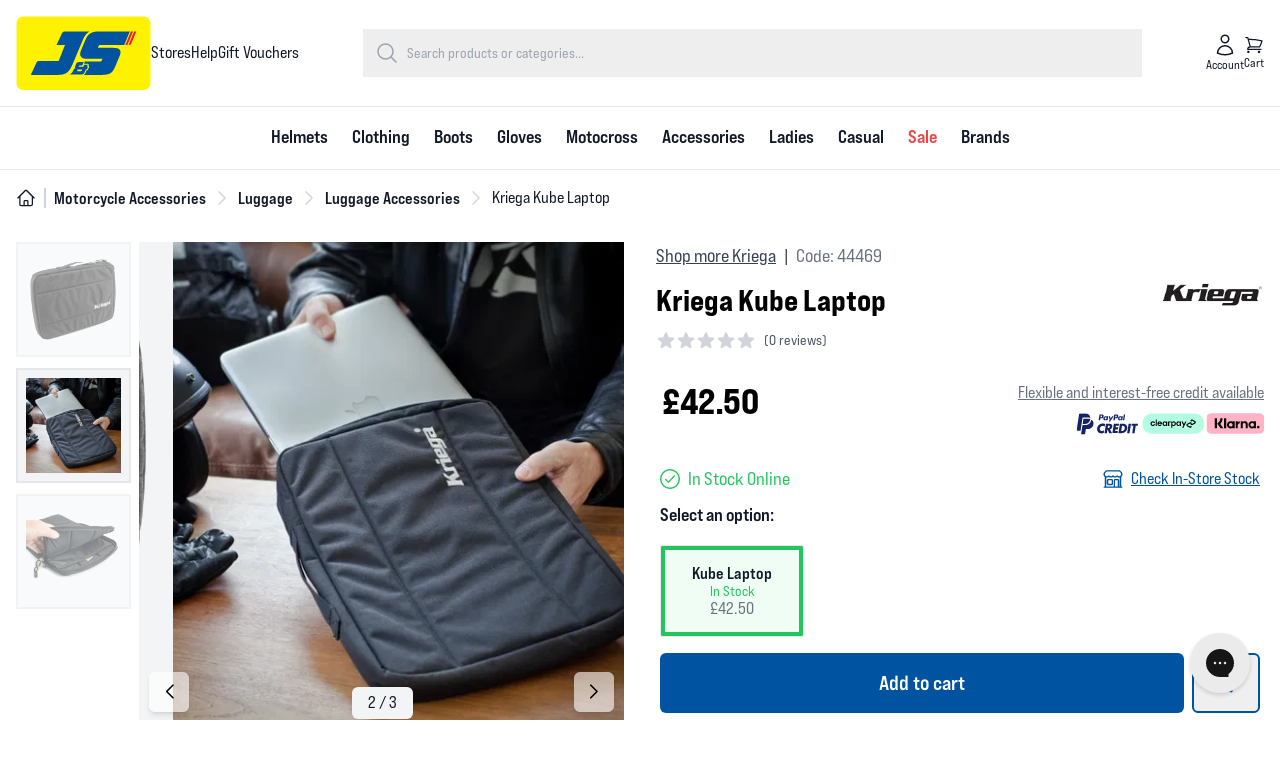

--- FILE ---
content_type: text/css
request_url: https://jsaccessories.co.uk/build/assets/app-BaUcUm4C.css
body_size: 30423
content:
*,:before,:after{--tw-border-spacing-x: 0;--tw-border-spacing-y: 0;--tw-translate-x: 0;--tw-translate-y: 0;--tw-rotate: 0;--tw-skew-x: 0;--tw-skew-y: 0;--tw-scale-x: 1;--tw-scale-y: 1;--tw-pan-x: ;--tw-pan-y: ;--tw-pinch-zoom: ;--tw-scroll-snap-strictness: proximity;--tw-gradient-from-position: ;--tw-gradient-via-position: ;--tw-gradient-to-position: ;--tw-ordinal: ;--tw-slashed-zero: ;--tw-numeric-figure: ;--tw-numeric-spacing: ;--tw-numeric-fraction: ;--tw-ring-inset: ;--tw-ring-offset-width: 0px;--tw-ring-offset-color: #fff;--tw-ring-color: rgb(59 130 246 / .5);--tw-ring-offset-shadow: 0 0 #0000;--tw-ring-shadow: 0 0 #0000;--tw-shadow: 0 0 #0000;--tw-shadow-colored: 0 0 #0000;--tw-blur: ;--tw-brightness: ;--tw-contrast: ;--tw-grayscale: ;--tw-hue-rotate: ;--tw-invert: ;--tw-saturate: ;--tw-sepia: ;--tw-drop-shadow: ;--tw-backdrop-blur: ;--tw-backdrop-brightness: ;--tw-backdrop-contrast: ;--tw-backdrop-grayscale: ;--tw-backdrop-hue-rotate: ;--tw-backdrop-invert: ;--tw-backdrop-opacity: ;--tw-backdrop-saturate: ;--tw-backdrop-sepia: ;--tw-contain-size: ;--tw-contain-layout: ;--tw-contain-paint: ;--tw-contain-style: }::backdrop{--tw-border-spacing-x: 0;--tw-border-spacing-y: 0;--tw-translate-x: 0;--tw-translate-y: 0;--tw-rotate: 0;--tw-skew-x: 0;--tw-skew-y: 0;--tw-scale-x: 1;--tw-scale-y: 1;--tw-pan-x: ;--tw-pan-y: ;--tw-pinch-zoom: ;--tw-scroll-snap-strictness: proximity;--tw-gradient-from-position: ;--tw-gradient-via-position: ;--tw-gradient-to-position: ;--tw-ordinal: ;--tw-slashed-zero: ;--tw-numeric-figure: ;--tw-numeric-spacing: ;--tw-numeric-fraction: ;--tw-ring-inset: ;--tw-ring-offset-width: 0px;--tw-ring-offset-color: #fff;--tw-ring-color: rgb(59 130 246 / .5);--tw-ring-offset-shadow: 0 0 #0000;--tw-ring-shadow: 0 0 #0000;--tw-shadow: 0 0 #0000;--tw-shadow-colored: 0 0 #0000;--tw-blur: ;--tw-brightness: ;--tw-contrast: ;--tw-grayscale: ;--tw-hue-rotate: ;--tw-invert: ;--tw-saturate: ;--tw-sepia: ;--tw-drop-shadow: ;--tw-backdrop-blur: ;--tw-backdrop-brightness: ;--tw-backdrop-contrast: ;--tw-backdrop-grayscale: ;--tw-backdrop-hue-rotate: ;--tw-backdrop-invert: ;--tw-backdrop-opacity: ;--tw-backdrop-saturate: ;--tw-backdrop-sepia: ;--tw-contain-size: ;--tw-contain-layout: ;--tw-contain-paint: ;--tw-contain-style: }*,:before,:after{box-sizing:border-box;border-width:0;border-style:solid;border-color:#e5e7eb}:before,:after{--tw-content: ""}html,:host{line-height:1.5;-webkit-text-size-adjust:100%;-moz-tab-size:4;-o-tab-size:4;tab-size:4;font-family:ui-sans-serif,system-ui,sans-serif,"Apple Color Emoji","Segoe UI Emoji",Segoe UI Symbol,"Noto Color Emoji";font-feature-settings:normal;font-variation-settings:normal;-webkit-tap-highlight-color:transparent}body{margin:0;line-height:inherit}hr{height:0;color:inherit;border-top-width:1px}abbr:where([title]){-webkit-text-decoration:underline dotted;text-decoration:underline dotted}h1,h2,h3,h4,h5,h6{font-size:inherit;font-weight:inherit}a{color:inherit;text-decoration:inherit}b,strong{font-weight:bolder}code,kbd,samp,pre{font-family:ui-monospace,SFMono-Regular,Menlo,Monaco,Consolas,Liberation Mono,Courier New,monospace;font-feature-settings:normal;font-variation-settings:normal;font-size:1em}small{font-size:80%}sub,sup{font-size:75%;line-height:0;position:relative;vertical-align:baseline}sub{bottom:-.25em}sup{top:-.5em}table{text-indent:0;border-color:inherit;border-collapse:collapse}button,input,optgroup,select,textarea{font-family:inherit;font-feature-settings:inherit;font-variation-settings:inherit;font-size:100%;font-weight:inherit;line-height:inherit;letter-spacing:inherit;color:inherit;margin:0;padding:0}button,select{text-transform:none}button,input:where([type=button]),input:where([type=reset]),input:where([type=submit]){-webkit-appearance:button;background-color:transparent;background-image:none}:-moz-focusring{outline:auto}:-moz-ui-invalid{box-shadow:none}progress{vertical-align:baseline}::-webkit-inner-spin-button,::-webkit-outer-spin-button{height:auto}[type=search]{-webkit-appearance:textfield;outline-offset:-2px}::-webkit-search-decoration{-webkit-appearance:none}::-webkit-file-upload-button{-webkit-appearance:button;font:inherit}summary{display:list-item}blockquote,dl,dd,h1,h2,h3,h4,h5,h6,hr,figure,p,pre{margin:0}fieldset{margin:0;padding:0}legend{padding:0}ol,ul,menu{list-style:none;margin:0;padding:0}dialog{padding:0}textarea{resize:vertical}input::-moz-placeholder,textarea::-moz-placeholder{opacity:1;color:#9ca3af}input::placeholder,textarea::placeholder{opacity:1;color:#9ca3af}button,[role=button]{cursor:pointer}:disabled{cursor:default}img,svg,video,canvas,audio,iframe,embed,object{display:block;vertical-align:middle}img,video{max-width:100%;height:auto}[hidden]:where(:not([hidden=until-found])){display:none}[type=text],input:where(:not([type])),[type=email],[type=url],[type=password],[type=number],[type=date],[type=datetime-local],[type=month],[type=search],[type=tel],[type=time],[type=week],[multiple],textarea,select{-webkit-appearance:none;-moz-appearance:none;appearance:none;background-color:#fff;border-color:#6b7280;border-width:1px;border-radius:0;padding:.5rem .75rem;font-size:1rem;line-height:1.5rem;--tw-shadow: 0 0 #0000}[type=text]:focus,input:where(:not([type])):focus,[type=email]:focus,[type=url]:focus,[type=password]:focus,[type=number]:focus,[type=date]:focus,[type=datetime-local]:focus,[type=month]:focus,[type=search]:focus,[type=tel]:focus,[type=time]:focus,[type=week]:focus,[multiple]:focus,textarea:focus,select:focus{outline:2px solid transparent;outline-offset:2px;--tw-ring-inset: var(--tw-empty, );--tw-ring-offset-width: 0px;--tw-ring-offset-color: #fff;--tw-ring-color: #2563eb;--tw-ring-offset-shadow: var(--tw-ring-inset) 0 0 0 var(--tw-ring-offset-width) var(--tw-ring-offset-color);--tw-ring-shadow: var(--tw-ring-inset) 0 0 0 calc(1px + var(--tw-ring-offset-width)) var(--tw-ring-color);box-shadow:var(--tw-ring-offset-shadow),var(--tw-ring-shadow),var(--tw-shadow);border-color:#2563eb}input::-moz-placeholder,textarea::-moz-placeholder{color:#6b7280;opacity:1}input::placeholder,textarea::placeholder{color:#6b7280;opacity:1}::-webkit-datetime-edit-fields-wrapper{padding:0}::-webkit-date-and-time-value{min-height:1.5em;text-align:inherit}::-webkit-datetime-edit{display:inline-flex}::-webkit-datetime-edit,::-webkit-datetime-edit-year-field,::-webkit-datetime-edit-month-field,::-webkit-datetime-edit-day-field,::-webkit-datetime-edit-hour-field,::-webkit-datetime-edit-minute-field,::-webkit-datetime-edit-second-field,::-webkit-datetime-edit-millisecond-field,::-webkit-datetime-edit-meridiem-field{padding-top:0;padding-bottom:0}select{background-image:url("data:image/svg+xml,%3csvg xmlns='http://www.w3.org/2000/svg' fill='none' viewBox='0 0 20 20'%3e%3cpath stroke='%236b7280' stroke-linecap='round' stroke-linejoin='round' stroke-width='1.5' d='M6 8l4 4 4-4'/%3e%3c/svg%3e");background-position:right .5rem center;background-repeat:no-repeat;background-size:1.5em 1.5em;padding-right:2.5rem;-webkit-print-color-adjust:exact;print-color-adjust:exact}[multiple],[size]:where(select:not([size="1"])){background-image:initial;background-position:initial;background-repeat:unset;background-size:initial;padding-right:.75rem;-webkit-print-color-adjust:unset;print-color-adjust:unset}[type=checkbox],[type=radio]{-webkit-appearance:none;-moz-appearance:none;appearance:none;padding:0;-webkit-print-color-adjust:exact;print-color-adjust:exact;display:inline-block;vertical-align:middle;background-origin:border-box;-webkit-user-select:none;-moz-user-select:none;user-select:none;flex-shrink:0;height:1rem;width:1rem;color:#2563eb;background-color:#fff;border-color:#6b7280;border-width:1px;--tw-shadow: 0 0 #0000}[type=checkbox]{border-radius:0}[type=radio]{border-radius:100%}[type=checkbox]:focus,[type=radio]:focus{outline:2px solid transparent;outline-offset:2px;--tw-ring-inset: var(--tw-empty, );--tw-ring-offset-width: 2px;--tw-ring-offset-color: #fff;--tw-ring-color: #2563eb;--tw-ring-offset-shadow: var(--tw-ring-inset) 0 0 0 var(--tw-ring-offset-width) var(--tw-ring-offset-color);--tw-ring-shadow: var(--tw-ring-inset) 0 0 0 calc(2px + var(--tw-ring-offset-width)) var(--tw-ring-color);box-shadow:var(--tw-ring-offset-shadow),var(--tw-ring-shadow),var(--tw-shadow)}[type=checkbox]:checked,[type=radio]:checked{border-color:transparent;background-color:currentColor;background-size:100% 100%;background-position:center;background-repeat:no-repeat}[type=checkbox]:checked{background-image:url("data:image/svg+xml,%3csvg viewBox='0 0 16 16' fill='white' xmlns='http://www.w3.org/2000/svg'%3e%3cpath d='M12.207 4.793a1 1 0 010 1.414l-5 5a1 1 0 01-1.414 0l-2-2a1 1 0 011.414-1.414L6.5 9.086l4.293-4.293a1 1 0 011.414 0z'/%3e%3c/svg%3e")}@media(forced-colors:active){[type=checkbox]:checked{-webkit-appearance:auto;-moz-appearance:auto;appearance:auto}}[type=radio]:checked{background-image:url("data:image/svg+xml,%3csvg viewBox='0 0 16 16' fill='white' xmlns='http://www.w3.org/2000/svg'%3e%3ccircle cx='8' cy='8' r='3'/%3e%3c/svg%3e")}@media(forced-colors:active){[type=radio]:checked{-webkit-appearance:auto;-moz-appearance:auto;appearance:auto}}[type=checkbox]:checked:hover,[type=checkbox]:checked:focus,[type=radio]:checked:hover,[type=radio]:checked:focus{border-color:transparent;background-color:currentColor}[type=checkbox]:indeterminate{background-image:url("data:image/svg+xml,%3csvg xmlns='http://www.w3.org/2000/svg' fill='none' viewBox='0 0 16 16'%3e%3cpath stroke='white' stroke-linecap='round' stroke-linejoin='round' stroke-width='2' d='M4 8h8'/%3e%3c/svg%3e");border-color:transparent;background-color:currentColor;background-size:100% 100%;background-position:center;background-repeat:no-repeat}@media(forced-colors:active){[type=checkbox]:indeterminate{-webkit-appearance:auto;-moz-appearance:auto;appearance:auto}}[type=checkbox]:indeterminate:hover,[type=checkbox]:indeterminate:focus{border-color:transparent;background-color:currentColor}[type=file]{background:unset;border-color:inherit;border-width:0;border-radius:0;padding:0;font-size:unset;line-height:inherit}[type=file]:focus{outline:1px solid ButtonText;outline:1px auto -webkit-focus-ring-color}:root{--swiper-pagination-color: #4b5563;--property-font: bebas-neue-pro-expanded, sans-serif, system-ui;--property-font-size: 16px;--property-font-color: #111827;--property-body-padding: 0;--selection-color-text: #fff;--selection-color-bg: #ef4444;--prose-a-color: #ef4444;--container-width-sm: 1080px;--container-width: 1280px;--container-width-lg: 1366px;--container-width-xl: 1440px;--container-width-2xl: 1810px;--container-padding: 1rem;--bg-theme-black-friday: #d6ea2e}#site-id-bks:root{--property-font: indivisible, sans-serif, system-ui;--property-font-size: 15px;--swiper-theme-color: #286acc;--swiper-pagination-color: #286acc;--selection-color-bg: #286acc;--prose-a-color: #286acc}#site-id-ft:root{--swiper-theme-color: #ddb315;--property-font: indivisible, sans-serif, system-ui;--property-font-size: 14px;--property-body-padding: 85px;--swiper-theme-color: #000000;--swiper-pagination-color: #ddb315;--selection-color-bg: #ddb315;--prose-a-color: #ddb315}#site-id-hs:root{--swiper-theme-color: #3251c3;--property-font: expressway, serif, system-ui;--swiper-navigation-color: #3251c3;--swiper-pagination-color: #3251c3;--selection-color-bg: #3251c3;--prose-a-color: #3251c3}#site-id-js:root{--swiper-pagination-color: #0053a0;--swiper-theme-color: #0053a0;--property-font: bebas-neue-pro-expanded, sans-serif, system-ui;--selection-color-bg: #0053a0;--prose-a-color: #0053a0}#site-id-osh:root{--swiper-theme-color: #13893f;--swiper-pagination-color: #13893f;--property-font-size: 15px;--property-font: indivisible, sans-serif, system-ui;--selection-color-bg: #13893f;--prose-a-color: #13893f}#site-id-pmx:root{--swiper-theme-color: #B3E140;--swiper-pagination-color: #B3E140;--swiper-navigation-color: #B3E140;--property-font-size: 16px;--selection-color-bg: #B3E140;--selection-color-text: #0a0908;--prose-a-color: #B3E140;--ring-color: #B3E140;--container-width-sm: 1280px;--container-width: 1536px;--container-width-lg: 1792px;--container-width-xl: 2048px;--container-width-2xl: 2304px;--container-padding: .5rem}.container{width:100%}@media(min-width:640px){.container{max-width:640px}}@media(min-width:768px){.container{max-width:768px}}@media(min-width:1024px){.container{max-width:1024px}}@media(min-width:1280px){.container{max-width:1280px}}@media(min-width:1536px){.container{max-width:1536px}}@media(min-width:1792px){.container{max-width:1792px}}@media(min-width:2048px){.container{max-width:2048px}}.prose{color:var(--tw-prose-body);max-width:65ch}.prose :where(p):not(:where([class~=not-prose],[class~=not-prose] *)){margin-top:1.25em;margin-bottom:1.25em}.prose :where([class~=lead]):not(:where([class~=not-prose],[class~=not-prose] *)){color:var(--tw-prose-lead);font-size:1.25em;line-height:1.6;margin-top:1.2em;margin-bottom:1.2em}.prose :where(a):not(:where([class~=not-prose],[class~=not-prose] *)){color:var(--tw-prose-links);text-decoration:underline;font-weight:500}.prose :where(strong):not(:where([class~=not-prose],[class~=not-prose] *)){color:var(--tw-prose-bold);font-weight:600}.prose :where(a strong):not(:where([class~=not-prose],[class~=not-prose] *)){color:inherit}.prose :where(blockquote strong):not(:where([class~=not-prose],[class~=not-prose] *)){color:inherit}.prose :where(thead th strong):not(:where([class~=not-prose],[class~=not-prose] *)){color:inherit}.prose :where(ol):not(:where([class~=not-prose],[class~=not-prose] *)){list-style-type:decimal;margin-top:1.25em;margin-bottom:1.25em;padding-inline-start:1.625em}.prose :where(ol[type=A]):not(:where([class~=not-prose],[class~=not-prose] *)){list-style-type:upper-alpha}.prose :where(ol[type=a]):not(:where([class~=not-prose],[class~=not-prose] *)){list-style-type:lower-alpha}.prose :where(ol[type=A s]):not(:where([class~=not-prose],[class~=not-prose] *)){list-style-type:upper-alpha}.prose :where(ol[type=a s]):not(:where([class~=not-prose],[class~=not-prose] *)){list-style-type:lower-alpha}.prose :where(ol[type=I]):not(:where([class~=not-prose],[class~=not-prose] *)){list-style-type:upper-roman}.prose :where(ol[type=i]):not(:where([class~=not-prose],[class~=not-prose] *)){list-style-type:lower-roman}.prose :where(ol[type=I s]):not(:where([class~=not-prose],[class~=not-prose] *)){list-style-type:upper-roman}.prose :where(ol[type=i s]):not(:where([class~=not-prose],[class~=not-prose] *)){list-style-type:lower-roman}.prose :where(ol[type="1"]):not(:where([class~=not-prose],[class~=not-prose] *)){list-style-type:decimal}.prose :where(ul):not(:where([class~=not-prose],[class~=not-prose] *)){list-style-type:disc;margin-top:1.25em;margin-bottom:1.25em;padding-inline-start:1.625em}.prose :where(ol>li):not(:where([class~=not-prose],[class~=not-prose] *))::marker{font-weight:400;color:var(--tw-prose-counters)}.prose :where(ul>li):not(:where([class~=not-prose],[class~=not-prose] *))::marker{color:var(--tw-prose-bullets)}.prose :where(dt):not(:where([class~=not-prose],[class~=not-prose] *)){color:var(--tw-prose-headings);font-weight:600;margin-top:1.25em}.prose :where(hr):not(:where([class~=not-prose],[class~=not-prose] *)){border-color:var(--tw-prose-hr);border-top-width:1px;margin-top:3em;margin-bottom:3em}.prose :where(blockquote):not(:where([class~=not-prose],[class~=not-prose] *)){font-weight:500;font-style:italic;color:var(--tw-prose-quotes);border-inline-start-width:.25rem;border-inline-start-color:var(--tw-prose-quote-borders);quotes:"“""”""‘""’";margin-top:1.6em;margin-bottom:1.6em;padding-inline-start:1em}.prose :where(blockquote p:first-of-type):not(:where([class~=not-prose],[class~=not-prose] *)):before{content:open-quote}.prose :where(blockquote p:last-of-type):not(:where([class~=not-prose],[class~=not-prose] *)):after{content:close-quote}.prose :where(h1):not(:where([class~=not-prose],[class~=not-prose] *)){color:var(--tw-prose-headings);font-weight:800;font-size:2.25em;margin-top:0;margin-bottom:.8888889em;line-height:1.1111111}.prose :where(h1 strong):not(:where([class~=not-prose],[class~=not-prose] *)){font-weight:900;color:inherit}.prose :where(h2):not(:where([class~=not-prose],[class~=not-prose] *)){color:var(--tw-prose-headings);font-weight:700;font-size:1.5em;margin-top:2em;margin-bottom:1em;line-height:1.3333333}.prose :where(h2 strong):not(:where([class~=not-prose],[class~=not-prose] *)){font-weight:800;color:inherit}.prose :where(h3):not(:where([class~=not-prose],[class~=not-prose] *)){color:var(--tw-prose-headings);font-weight:600;font-size:1.25em;margin-top:1.6em;margin-bottom:.6em;line-height:1.6}.prose :where(h3 strong):not(:where([class~=not-prose],[class~=not-prose] *)){font-weight:700;color:inherit}.prose :where(h4):not(:where([class~=not-prose],[class~=not-prose] *)){color:var(--tw-prose-headings);font-weight:600;margin-top:1.5em;margin-bottom:.5em;line-height:1.5}.prose :where(h4 strong):not(:where([class~=not-prose],[class~=not-prose] *)){font-weight:700;color:inherit}.prose :where(img):not(:where([class~=not-prose],[class~=not-prose] *)){margin-top:2em;margin-bottom:2em}.prose :where(picture):not(:where([class~=not-prose],[class~=not-prose] *)){display:block;margin-top:2em;margin-bottom:2em}.prose :where(video):not(:where([class~=not-prose],[class~=not-prose] *)){margin-top:2em;margin-bottom:2em}.prose :where(kbd):not(:where([class~=not-prose],[class~=not-prose] *)){font-weight:500;font-family:inherit;color:var(--tw-prose-kbd);box-shadow:0 0 0 1px rgb(var(--tw-prose-kbd-shadows) / 10%),0 3px rgb(var(--tw-prose-kbd-shadows) / 10%);font-size:.875em;border-radius:.3125rem;padding-top:.1875em;padding-inline-end:.375em;padding-bottom:.1875em;padding-inline-start:.375em}.prose :where(code):not(:where([class~=not-prose],[class~=not-prose] *)){color:var(--tw-prose-code);font-weight:600;font-size:.875em}.prose :where(code):not(:where([class~=not-prose],[class~=not-prose] *)):before{content:"`"}.prose :where(code):not(:where([class~=not-prose],[class~=not-prose] *)):after{content:"`"}.prose :where(a code):not(:where([class~=not-prose],[class~=not-prose] *)){color:inherit}.prose :where(h1 code):not(:where([class~=not-prose],[class~=not-prose] *)){color:inherit}.prose :where(h2 code):not(:where([class~=not-prose],[class~=not-prose] *)){color:inherit;font-size:.875em}.prose :where(h3 code):not(:where([class~=not-prose],[class~=not-prose] *)){color:inherit;font-size:.9em}.prose :where(h4 code):not(:where([class~=not-prose],[class~=not-prose] *)){color:inherit}.prose :where(blockquote code):not(:where([class~=not-prose],[class~=not-prose] *)){color:inherit}.prose :where(thead th code):not(:where([class~=not-prose],[class~=not-prose] *)){color:inherit}.prose :where(pre):not(:where([class~=not-prose],[class~=not-prose] *)){color:var(--tw-prose-pre-code);background-color:var(--tw-prose-pre-bg);overflow-x:auto;font-weight:400;font-size:.875em;line-height:1.7142857;margin-top:1.7142857em;margin-bottom:1.7142857em;border-radius:.375rem;padding-top:.8571429em;padding-inline-end:1.1428571em;padding-bottom:.8571429em;padding-inline-start:1.1428571em}.prose :where(pre code):not(:where([class~=not-prose],[class~=not-prose] *)){background-color:transparent;border-width:0;border-radius:0;padding:0;font-weight:inherit;color:inherit;font-size:inherit;font-family:inherit;line-height:inherit}.prose :where(pre code):not(:where([class~=not-prose],[class~=not-prose] *)):before{content:none}.prose :where(pre code):not(:where([class~=not-prose],[class~=not-prose] *)):after{content:none}.prose :where(table):not(:where([class~=not-prose],[class~=not-prose] *)){width:100%;table-layout:auto;margin-top:2em;margin-bottom:2em;font-size:.875em;line-height:1.7142857}.prose :where(thead):not(:where([class~=not-prose],[class~=not-prose] *)){border-bottom-width:1px;border-bottom-color:var(--tw-prose-th-borders)}.prose :where(thead th):not(:where([class~=not-prose],[class~=not-prose] *)){color:var(--tw-prose-headings);font-weight:600;vertical-align:bottom;padding-inline-end:.5714286em;padding-bottom:.5714286em;padding-inline-start:.5714286em}.prose :where(tbody tr):not(:where([class~=not-prose],[class~=not-prose] *)){border-bottom-width:1px;border-bottom-color:var(--tw-prose-td-borders)}.prose :where(tbody tr:last-child):not(:where([class~=not-prose],[class~=not-prose] *)){border-bottom-width:0}.prose :where(tbody td):not(:where([class~=not-prose],[class~=not-prose] *)){vertical-align:baseline}.prose :where(tfoot):not(:where([class~=not-prose],[class~=not-prose] *)){border-top-width:1px;border-top-color:var(--tw-prose-th-borders)}.prose :where(tfoot td):not(:where([class~=not-prose],[class~=not-prose] *)){vertical-align:top}.prose :where(th,td):not(:where([class~=not-prose],[class~=not-prose] *)){text-align:start}.prose :where(figure>*):not(:where([class~=not-prose],[class~=not-prose] *)){margin-top:0;margin-bottom:0}.prose :where(figcaption):not(:where([class~=not-prose],[class~=not-prose] *)){color:var(--tw-prose-captions);font-size:.875em;line-height:1.4285714;margin-top:.8571429em}.prose{--tw-prose-body: #374151;--tw-prose-headings: #111827;--tw-prose-lead: #4b5563;--tw-prose-links: #111827;--tw-prose-bold: #111827;--tw-prose-counters: #6b7280;--tw-prose-bullets: #d1d5db;--tw-prose-hr: #e5e7eb;--tw-prose-quotes: #111827;--tw-prose-quote-borders: #e5e7eb;--tw-prose-captions: #6b7280;--tw-prose-kbd: #111827;--tw-prose-kbd-shadows: 17 24 39;--tw-prose-code: #111827;--tw-prose-pre-code: #e5e7eb;--tw-prose-pre-bg: #1f2937;--tw-prose-th-borders: #d1d5db;--tw-prose-td-borders: #e5e7eb;--tw-prose-invert-body: #d1d5db;--tw-prose-invert-headings: #fff;--tw-prose-invert-lead: #9ca3af;--tw-prose-invert-links: #fff;--tw-prose-invert-bold: #fff;--tw-prose-invert-counters: #9ca3af;--tw-prose-invert-bullets: #4b5563;--tw-prose-invert-hr: #374151;--tw-prose-invert-quotes: #f3f4f6;--tw-prose-invert-quote-borders: #374151;--tw-prose-invert-captions: #9ca3af;--tw-prose-invert-kbd: #fff;--tw-prose-invert-kbd-shadows: 255 255 255;--tw-prose-invert-code: #fff;--tw-prose-invert-pre-code: #d1d5db;--tw-prose-invert-pre-bg: rgb(0 0 0 / 50%);--tw-prose-invert-th-borders: #4b5563;--tw-prose-invert-td-borders: #374151;font-size:1rem;line-height:1.75}.prose :where(picture>img):not(:where([class~=not-prose],[class~=not-prose] *)){margin-top:0;margin-bottom:0}.prose :where(li):not(:where([class~=not-prose],[class~=not-prose] *)){margin-top:.5em;margin-bottom:.5em}.prose :where(ol>li):not(:where([class~=not-prose],[class~=not-prose] *)){padding-inline-start:.375em}.prose :where(ul>li):not(:where([class~=not-prose],[class~=not-prose] *)){padding-inline-start:.375em}.prose :where(.prose>ul>li p):not(:where([class~=not-prose],[class~=not-prose] *)){margin-top:.75em;margin-bottom:.75em}.prose :where(.prose>ul>li>p:first-child):not(:where([class~=not-prose],[class~=not-prose] *)){margin-top:1.25em}.prose :where(.prose>ul>li>p:last-child):not(:where([class~=not-prose],[class~=not-prose] *)){margin-bottom:1.25em}.prose :where(.prose>ol>li>p:first-child):not(:where([class~=not-prose],[class~=not-prose] *)){margin-top:1.25em}.prose :where(.prose>ol>li>p:last-child):not(:where([class~=not-prose],[class~=not-prose] *)){margin-bottom:1.25em}.prose :where(ul ul,ul ol,ol ul,ol ol):not(:where([class~=not-prose],[class~=not-prose] *)){margin-top:.75em;margin-bottom:.75em}.prose :where(dl):not(:where([class~=not-prose],[class~=not-prose] *)){margin-top:1.25em;margin-bottom:1.25em}.prose :where(dd):not(:where([class~=not-prose],[class~=not-prose] *)){margin-top:.5em;padding-inline-start:1.625em}.prose :where(hr+*):not(:where([class~=not-prose],[class~=not-prose] *)){margin-top:0}.prose :where(h2+*):not(:where([class~=not-prose],[class~=not-prose] *)){margin-top:0}.prose :where(h3+*):not(:where([class~=not-prose],[class~=not-prose] *)){margin-top:0}.prose :where(h4+*):not(:where([class~=not-prose],[class~=not-prose] *)){margin-top:0}.prose :where(thead th:first-child):not(:where([class~=not-prose],[class~=not-prose] *)){padding-inline-start:0}.prose :where(thead th:last-child):not(:where([class~=not-prose],[class~=not-prose] *)){padding-inline-end:0}.prose :where(tbody td,tfoot td):not(:where([class~=not-prose],[class~=not-prose] *)){padding-top:.5714286em;padding-inline-end:.5714286em;padding-bottom:.5714286em;padding-inline-start:.5714286em}.prose :where(tbody td:first-child,tfoot td:first-child):not(:where([class~=not-prose],[class~=not-prose] *)){padding-inline-start:0}.prose :where(tbody td:last-child,tfoot td:last-child):not(:where([class~=not-prose],[class~=not-prose] *)){padding-inline-end:0}.prose :where(figure):not(:where([class~=not-prose],[class~=not-prose] *)){margin-top:2em;margin-bottom:2em}.prose :where(.prose>:first-child):not(:where([class~=not-prose],[class~=not-prose] *)){margin-top:0}.prose :where(.prose>:last-child):not(:where([class~=not-prose],[class~=not-prose] *)){margin-bottom:0}.prose-lg{font-size:1.125rem;line-height:1.7777778}.prose-lg :where(p):not(:where([class~=not-prose],[class~=not-prose] *)){margin-top:1.3333333em;margin-bottom:1.3333333em}.prose-lg :where([class~=lead]):not(:where([class~=not-prose],[class~=not-prose] *)){font-size:1.2222222em;line-height:1.4545455;margin-top:1.0909091em;margin-bottom:1.0909091em}.prose-lg :where(blockquote):not(:where([class~=not-prose],[class~=not-prose] *)){margin-top:1.6666667em;margin-bottom:1.6666667em;padding-inline-start:1em}.prose-lg :where(h1):not(:where([class~=not-prose],[class~=not-prose] *)){font-size:2.6666667em;margin-top:0;margin-bottom:.8333333em;line-height:1}.prose-lg :where(h2):not(:where([class~=not-prose],[class~=not-prose] *)){font-size:1.6666667em;margin-top:1.8666667em;margin-bottom:1.0666667em;line-height:1.3333333}.prose-lg :where(h3):not(:where([class~=not-prose],[class~=not-prose] *)){font-size:1.3333333em;margin-top:1.6666667em;margin-bottom:.6666667em;line-height:1.5}.prose-lg :where(h4):not(:where([class~=not-prose],[class~=not-prose] *)){margin-top:1.7777778em;margin-bottom:.4444444em;line-height:1.5555556}.prose-lg :where(img):not(:where([class~=not-prose],[class~=not-prose] *)){margin-top:1.7777778em;margin-bottom:1.7777778em}.prose-lg :where(picture):not(:where([class~=not-prose],[class~=not-prose] *)){margin-top:1.7777778em;margin-bottom:1.7777778em}.prose-lg :where(picture>img):not(:where([class~=not-prose],[class~=not-prose] *)){margin-top:0;margin-bottom:0}.prose-lg :where(video):not(:where([class~=not-prose],[class~=not-prose] *)){margin-top:1.7777778em;margin-bottom:1.7777778em}.prose-lg :where(kbd):not(:where([class~=not-prose],[class~=not-prose] *)){font-size:.8888889em;border-radius:.3125rem;padding-top:.2222222em;padding-inline-end:.4444444em;padding-bottom:.2222222em;padding-inline-start:.4444444em}.prose-lg :where(code):not(:where([class~=not-prose],[class~=not-prose] *)){font-size:.8888889em}.prose-lg :where(h2 code):not(:where([class~=not-prose],[class~=not-prose] *)){font-size:.8666667em}.prose-lg :where(h3 code):not(:where([class~=not-prose],[class~=not-prose] *)){font-size:.875em}.prose-lg :where(pre):not(:where([class~=not-prose],[class~=not-prose] *)){font-size:.8888889em;line-height:1.75;margin-top:2em;margin-bottom:2em;border-radius:.375rem;padding-top:1em;padding-inline-end:1.5em;padding-bottom:1em;padding-inline-start:1.5em}.prose-lg :where(ol):not(:where([class~=not-prose],[class~=not-prose] *)){margin-top:1.3333333em;margin-bottom:1.3333333em;padding-inline-start:1.5555556em}.prose-lg :where(ul):not(:where([class~=not-prose],[class~=not-prose] *)){margin-top:1.3333333em;margin-bottom:1.3333333em;padding-inline-start:1.5555556em}.prose-lg :where(li):not(:where([class~=not-prose],[class~=not-prose] *)){margin-top:.6666667em;margin-bottom:.6666667em}.prose-lg :where(ol>li):not(:where([class~=not-prose],[class~=not-prose] *)){padding-inline-start:.4444444em}.prose-lg :where(ul>li):not(:where([class~=not-prose],[class~=not-prose] *)){padding-inline-start:.4444444em}.prose-lg :where(.prose-lg>ul>li p):not(:where([class~=not-prose],[class~=not-prose] *)){margin-top:.8888889em;margin-bottom:.8888889em}.prose-lg :where(.prose-lg>ul>li>p:first-child):not(:where([class~=not-prose],[class~=not-prose] *)){margin-top:1.3333333em}.prose-lg :where(.prose-lg>ul>li>p:last-child):not(:where([class~=not-prose],[class~=not-prose] *)){margin-bottom:1.3333333em}.prose-lg :where(.prose-lg>ol>li>p:first-child):not(:where([class~=not-prose],[class~=not-prose] *)){margin-top:1.3333333em}.prose-lg :where(.prose-lg>ol>li>p:last-child):not(:where([class~=not-prose],[class~=not-prose] *)){margin-bottom:1.3333333em}.prose-lg :where(ul ul,ul ol,ol ul,ol ol):not(:where([class~=not-prose],[class~=not-prose] *)){margin-top:.8888889em;margin-bottom:.8888889em}.prose-lg :where(dl):not(:where([class~=not-prose],[class~=not-prose] *)){margin-top:1.3333333em;margin-bottom:1.3333333em}.prose-lg :where(dt):not(:where([class~=not-prose],[class~=not-prose] *)){margin-top:1.3333333em}.prose-lg :where(dd):not(:where([class~=not-prose],[class~=not-prose] *)){margin-top:.6666667em;padding-inline-start:1.5555556em}.prose-lg :where(hr):not(:where([class~=not-prose],[class~=not-prose] *)){margin-top:3.1111111em;margin-bottom:3.1111111em}.prose-lg :where(hr+*):not(:where([class~=not-prose],[class~=not-prose] *)){margin-top:0}.prose-lg :where(h2+*):not(:where([class~=not-prose],[class~=not-prose] *)){margin-top:0}.prose-lg :where(h3+*):not(:where([class~=not-prose],[class~=not-prose] *)){margin-top:0}.prose-lg :where(h4+*):not(:where([class~=not-prose],[class~=not-prose] *)){margin-top:0}.prose-lg :where(table):not(:where([class~=not-prose],[class~=not-prose] *)){font-size:.8888889em;line-height:1.5}.prose-lg :where(thead th):not(:where([class~=not-prose],[class~=not-prose] *)){padding-inline-end:.75em;padding-bottom:.75em;padding-inline-start:.75em}.prose-lg :where(thead th:first-child):not(:where([class~=not-prose],[class~=not-prose] *)){padding-inline-start:0}.prose-lg :where(thead th:last-child):not(:where([class~=not-prose],[class~=not-prose] *)){padding-inline-end:0}.prose-lg :where(tbody td,tfoot td):not(:where([class~=not-prose],[class~=not-prose] *)){padding-top:.75em;padding-inline-end:.75em;padding-bottom:.75em;padding-inline-start:.75em}.prose-lg :where(tbody td:first-child,tfoot td:first-child):not(:where([class~=not-prose],[class~=not-prose] *)){padding-inline-start:0}.prose-lg :where(tbody td:last-child,tfoot td:last-child):not(:where([class~=not-prose],[class~=not-prose] *)){padding-inline-end:0}.prose-lg :where(figure):not(:where([class~=not-prose],[class~=not-prose] *)){margin-top:1.7777778em;margin-bottom:1.7777778em}.prose-lg :where(figure>*):not(:where([class~=not-prose],[class~=not-prose] *)){margin-top:0;margin-bottom:0}.prose-lg :where(figcaption):not(:where([class~=not-prose],[class~=not-prose] *)){font-size:.8888889em;line-height:1.5;margin-top:1em}.prose-lg :where(.prose-lg>:first-child):not(:where([class~=not-prose],[class~=not-prose] *)){margin-top:0}.prose-lg :where(.prose-lg>:last-child):not(:where([class~=not-prose],[class~=not-prose] *)){margin-bottom:0}.prose-slate{--tw-prose-body: #334155;--tw-prose-headings: #0f172a;--tw-prose-lead: #475569;--tw-prose-links: #0f172a;--tw-prose-bold: #0f172a;--tw-prose-counters: #64748b;--tw-prose-bullets: #cbd5e1;--tw-prose-hr: #e2e8f0;--tw-prose-quotes: #0f172a;--tw-prose-quote-borders: #e2e8f0;--tw-prose-captions: #64748b;--tw-prose-kbd: #0f172a;--tw-prose-kbd-shadows: 15 23 42;--tw-prose-code: #0f172a;--tw-prose-pre-code: #e2e8f0;--tw-prose-pre-bg: #1e293b;--tw-prose-th-borders: #cbd5e1;--tw-prose-td-borders: #e2e8f0;--tw-prose-invert-body: #cbd5e1;--tw-prose-invert-headings: #fff;--tw-prose-invert-lead: #94a3b8;--tw-prose-invert-links: #fff;--tw-prose-invert-bold: #fff;--tw-prose-invert-counters: #94a3b8;--tw-prose-invert-bullets: #475569;--tw-prose-invert-hr: #334155;--tw-prose-invert-quotes: #f1f5f9;--tw-prose-invert-quote-borders: #334155;--tw-prose-invert-captions: #94a3b8;--tw-prose-invert-kbd: #fff;--tw-prose-invert-kbd-shadows: 255 255 255;--tw-prose-invert-code: #fff;--tw-prose-invert-pre-code: #cbd5e1;--tw-prose-invert-pre-bg: rgb(0 0 0 / 50%);--tw-prose-invert-th-borders: #475569;--tw-prose-invert-td-borders: #334155}.prose-neutral{--tw-prose-body: #404040;--tw-prose-headings: #171717;--tw-prose-lead: #525252;--tw-prose-links: #171717;--tw-prose-bold: #171717;--tw-prose-counters: #737373;--tw-prose-bullets: #d4d4d4;--tw-prose-hr: #e5e5e5;--tw-prose-quotes: #171717;--tw-prose-quote-borders: #e5e5e5;--tw-prose-captions: #737373;--tw-prose-kbd: #171717;--tw-prose-kbd-shadows: 23 23 23;--tw-prose-code: #171717;--tw-prose-pre-code: #e5e5e5;--tw-prose-pre-bg: #262626;--tw-prose-th-borders: #d4d4d4;--tw-prose-td-borders: #e5e5e5;--tw-prose-invert-body: #d4d4d4;--tw-prose-invert-headings: #fff;--tw-prose-invert-lead: #a3a3a3;--tw-prose-invert-links: #fff;--tw-prose-invert-bold: #fff;--tw-prose-invert-counters: #a3a3a3;--tw-prose-invert-bullets: #525252;--tw-prose-invert-hr: #404040;--tw-prose-invert-quotes: #f5f5f5;--tw-prose-invert-quote-borders: #404040;--tw-prose-invert-captions: #a3a3a3;--tw-prose-invert-kbd: #fff;--tw-prose-invert-kbd-shadows: 255 255 255;--tw-prose-invert-code: #fff;--tw-prose-invert-pre-code: #d4d4d4;--tw-prose-invert-pre-bg: rgb(0 0 0 / 50%);--tw-prose-invert-th-borders: #525252;--tw-prose-invert-td-borders: #404040}.sr-only{position:absolute;width:1px;height:1px;padding:0;margin:-1px;overflow:hidden;clip:rect(0,0,0,0);white-space:nowrap;border-width:0}.pointer-events-none{pointer-events:none}.pointer-events-auto{pointer-events:auto}.visible{visibility:visible}.static{position:static}.fixed{position:fixed}.absolute{position:absolute}.relative{position:relative}.sticky{position:sticky}.inset-0{top:0;right:0;bottom:0;left:0}.inset-x-0{left:0;right:0}.inset-y-0{top:0;bottom:0}.-left-4{left:-1rem}.-left-5{left:-1.25rem}.-right-2{right:-.5rem}.-top-2{top:-.5rem}.-top-4{top:-1rem}.bottom-0{bottom:0}.bottom-28{bottom:7rem}.bottom-4{bottom:1rem}.bottom-full{bottom:100%}.left-0{left:0}.left-1\/2{left:50%}.left-2{left:.5rem}.left-5{left:1.25rem}.left-6{left:1.5rem}.left-\[-18px\]{left:-18px}.left-\[-2px\]{left:-2px}.left-\[12px\]{left:12px}.left-\[9px\]{left:9px}.right-0{right:0}.right-1{right:.25rem}.right-2{right:.5rem}.right-4{right:1rem}.right-\[-2rem\]{right:-2rem}.right-\[12px\]{right:12px}.top-0{top:0}.top-1{top:.25rem}.top-1\/2{top:50%}.top-2{top:.5rem}.top-2\.5{top:.625rem}.top-4{top:1rem}.top-5{top:1.25rem}.top-\[12px\]{top:12px}.top-\[26px\]{top:26px}.top-\[3rem\]{top:3rem}.top-\[7px\]{top:7px}.top-\[9px\]{top:9px}.top-full{top:100%}.isolate{isolation:isolate}.-z-10{z-index:-10}.z-0{z-index:0}.z-10{z-index:10}.z-20{z-index:20}.z-30{z-index:30}.z-40{z-index:40}.z-50{z-index:50}.z-\[-1\]{z-index:-1}.z-\[0\]{z-index:0}.z-\[100\]{z-index:100}.z-\[2\]{z-index:2}.z-\[3\]{z-index:3}.z-\[60\]{z-index:60}.z-\[99\]{z-index:99}.order-1{order:1}.order-2{order:2}.col-span-1{grid-column:span 1 / span 1}.col-span-12{grid-column:span 12 / span 12}.col-span-2{grid-column:span 2 / span 2}.col-span-4{grid-column:span 4 / span 4}.col-span-5{grid-column:span 5 / span 5}.col-span-6{grid-column:span 6 / span 6}.col-span-full{grid-column:1 / -1}.col-start-1{grid-column-start:1}.col-start-2{grid-column-start:2}.col-start-3{grid-column-start:3}.col-start-4{grid-column-start:4}.row-span-1{grid-row:span 1 / span 1}.row-span-2{grid-row:span 2 / span 2}.m-1{margin:.25rem}.m-2{margin:.5rem}.mx-0\.5{margin-left:.125rem;margin-right:.125rem}.mx-1{margin-left:.25rem;margin-right:.25rem}.mx-2{margin-left:.5rem;margin-right:.5rem}.mx-4{margin-left:1rem;margin-right:1rem}.mx-auto{margin-left:auto;margin-right:auto}.my-10{margin-top:2.5rem;margin-bottom:2.5rem}.my-2{margin-top:.5rem;margin-bottom:.5rem}.my-4{margin-top:1rem;margin-bottom:1rem}.my-6{margin-top:1.5rem;margin-bottom:1.5rem}.my-auto{margin-top:auto;margin-bottom:auto}.\!mb-0{margin-bottom:0!important}.\!ml-0{margin-left:0!important}.\!ml-auto{margin-left:auto!important}.\!mr-0{margin-right:0!important}.\!mt-0{margin-top:0!important}.\!mt-2{margin-top:.5rem!important}.\!mt-24{margin-top:6rem!important}.\!mt-4{margin-top:1rem!important}.\!mt-8{margin-top:2rem!important}.-mb-4{margin-bottom:-1rem}.-ml-2{margin-left:-.5rem}.-ml-8{margin-left:-2rem}.-ml-px{margin-left:-1px}.-mr-1{margin-right:-.25rem}.-mt-4{margin-top:-1rem}.-mt-6{margin-top:-1.5rem}.-mt-\[1px\]{margin-top:-1px}.-mt-\[2px\]{margin-top:-2px}.mb-0{margin-bottom:0}.mb-0\.5{margin-bottom:.125rem}.mb-1{margin-bottom:.25rem}.mb-1\.5{margin-bottom:.375rem}.mb-10{margin-bottom:2.5rem}.mb-12{margin-bottom:3rem}.mb-14{margin-bottom:3.5rem}.mb-2{margin-bottom:.5rem}.mb-20{margin-bottom:5rem}.mb-3{margin-bottom:.75rem}.mb-4{margin-bottom:1rem}.mb-5{margin-bottom:1.25rem}.mb-6{margin-bottom:1.5rem}.mb-8{margin-bottom:2rem}.ml-1{margin-left:.25rem}.ml-2{margin-left:.5rem}.ml-3{margin-left:.75rem}.ml-4{margin-left:1rem}.ml-6{margin-left:1.5rem}.ml-8{margin-left:2rem}.ml-auto{margin-left:auto}.mr-1{margin-right:.25rem}.mr-2{margin-right:.5rem}.mr-3{margin-right:.75rem}.mr-4{margin-right:1rem}.mr-5{margin-right:1.25rem}.mr-auto{margin-right:auto}.mt-0{margin-top:0}.mt-0\.5{margin-top:.125rem}.mt-1{margin-top:.25rem}.mt-1\.5{margin-top:.375rem}.mt-10{margin-top:2.5rem}.mt-12{margin-top:3rem}.mt-16{margin-top:4rem}.mt-2{margin-top:.5rem}.mt-3{margin-top:.75rem}.mt-3\.5{margin-top:.875rem}.mt-4{margin-top:1rem}.mt-5{margin-top:1.25rem}.mt-6{margin-top:1.5rem}.mt-8{margin-top:2rem}.mt-\[-170px\]{margin-top:-170px}.mt-\[0px\]{margin-top:0}.mt-\[10px\]{margin-top:10px}.mt-\[6px\]{margin-top:6px}.mt-auto{margin-top:auto}.block{display:block}.inline-block{display:inline-block}.inline{display:inline}.\!flex{display:flex!important}.flex{display:flex}.inline-flex{display:inline-flex}.table{display:table}.inline-table{display:inline-table}.flow-root{display:flow-root}.grid{display:grid}.\!hidden{display:none!important}.hidden{display:none}.aspect-\[3\/2\]{aspect-ratio:3/2}.aspect-square{aspect-ratio:1 / 1}.size-5{width:1.25rem;height:1.25rem}.size-6{width:1.5rem;height:1.5rem}.size-8{width:2rem;height:2rem}.\!h-10{height:2.5rem!important}.\!h-auto{height:auto!important}.\!h-full{height:100%!important}.h-0{height:0px}.h-0\.5{height:.125rem}.h-1{height:.25rem}.h-10{height:2.5rem}.h-12{height:3rem}.h-14{height:3.5rem}.h-16{height:4rem}.h-2{height:.5rem}.h-20{height:5rem}.h-28{height:7rem}.h-3{height:.75rem}.h-4{height:1rem}.h-5{height:1.25rem}.h-6{height:1.5rem}.h-7{height:1.75rem}.h-72{height:18rem}.h-8{height:2rem}.h-80{height:20rem}.h-\[100dvh\]{height:100dvh}.h-\[100px\]{height:100px}.h-\[15px\]{height:15px}.h-\[175px\]{height:175px}.h-\[19px\]{height:19px}.h-\[200px\]{height:200px}.h-\[26px\]{height:26px}.h-\[275px\]{height:275px}.h-\[2px\]{height:2px}.h-\[300px\]{height:300px}.h-\[30px\]{height:30px}.h-\[31px\]{height:31px}.h-\[33px\]{height:33px}.h-\[35px\]{height:35px}.h-\[38px\]{height:38px}.h-\[4\.25rem\]{height:4.25rem}.h-\[400px\]{height:400px}.h-\[40px\]{height:40px}.h-\[45px\]{height:45px}.h-\[50px\]{height:50px}.h-\[54px\]{height:54px}.h-\[600px\]{height:600px}.h-\[60px\]{height:60px}.h-\[686px\]{height:686px}.h-\[70px\]{height:70px}.h-\[750px\]{height:750px}.h-auto{height:auto}.h-full{height:100%}.h-screen{height:100vh}.max-h-14{max-height:3.5rem}.max-h-16{max-height:4rem}.max-h-48{max-height:12rem}.max-h-52{max-height:13rem}.max-h-60{max-height:15rem}.max-h-80{max-height:20rem}.max-h-\[100px\]{max-height:100px}.max-h-\[150px\]{max-height:150px}.max-h-\[200px\]{max-height:200px}.max-h-\[280px\]{max-height:280px}.max-h-\[300px\]{max-height:300px}.max-h-\[425px\]{max-height:425px}.max-h-\[500px\]{max-height:500px}.max-h-\[650px\]{max-height:650px}.max-h-\[75dvh\]{max-height:75dvh}.max-h-\[75vh\]{max-height:75vh}.min-h-\[100dvh\]{min-height:100dvh}.min-h-\[200px\]{min-height:200px}.min-h-\[300px\]{min-height:300px}.min-h-\[397px\]{min-height:397px}.min-h-\[65px\]{min-height:65px}.min-h-\[720px\]{min-height:720px}.w-0{width:0px}.w-1\/5{width:20%}.w-10{width:2.5rem}.w-12{width:3rem}.w-14{width:3.5rem}.w-16{width:4rem}.w-2{width:.5rem}.w-2\/3{width:66.666667%}.w-20{width:5rem}.w-28{width:7rem}.w-3{width:.75rem}.w-32{width:8rem}.w-4{width:1rem}.w-4\/5{width:80%}.w-5{width:1.25rem}.w-56{width:14rem}.w-6{width:1.5rem}.w-60{width:15rem}.w-7{width:1.75rem}.w-8{width:2rem}.w-96{width:24rem}.w-\[100px\]{width:100px}.w-\[105px\]{width:105px}.w-\[140px\]{width:140px}.w-\[150px\]{width:150px}.w-\[15px\]{width:15px}.w-\[160px\]{width:160px}.w-\[200px\]{width:200px}.w-\[257px\]{width:257px}.w-\[26px\]{width:26px}.w-\[320px\]{width:320px}.w-\[35px\]{width:35px}.w-\[38px\]{width:38px}.w-\[4\.25rem\]{width:4.25rem}.w-\[40px\]{width:40px}.w-\[45px\]{width:45px}.w-\[50px\]{width:50px}.w-\[54px\]{width:54px}.w-\[60px\]{width:60px}.w-\[65px\]{width:65px}.w-\[686px\]{width:686px}.w-\[70px\]{width:70px}.w-\[74px\]{width:74px}.w-\[75px\]{width:75px}.w-\[83px\]{width:83px}.w-auto{width:auto}.w-fit{width:-moz-fit-content;width:fit-content}.w-full{width:100%}.w-max{width:-moz-max-content;width:max-content}.w-screen{width:100vw}.min-w-0{min-width:0px}.min-w-24{min-width:6rem}.min-w-\[140px\]{min-width:140px}.min-w-\[2\.5rem\]{min-width:2.5rem}.min-w-\[250px\]{min-width:250px}.min-w-\[8rem\]{min-width:8rem}.max-w-2xl{max-width:42rem}.max-w-32{max-width:8rem}.max-w-3xl{max-width:48rem}.max-w-40{max-width:10rem}.max-w-4xl{max-width:56rem}.max-w-5xl{max-width:64rem}.max-w-6xl{max-width:72rem}.max-w-\[100px\]{max-width:100px}.max-w-\[45\%\]{max-width:45%}.max-w-\[450px\]{max-width:450px}.max-w-\[520px\]{max-width:520px}.max-w-full{max-width:100%}.max-w-lg{max-width:32rem}.max-w-md{max-width:28rem}.max-w-min{max-width:-moz-min-content;max-width:min-content}.max-w-none{max-width:none}.max-w-screen-2xl{max-width:1536px}.max-w-screen-lg{max-width:1024px}.max-w-screen-xl{max-width:1280px}.max-w-xl{max-width:36rem}.flex-1{flex:1 1 0%}.flex-auto{flex:1 1 auto}.flex-none{flex:none}.flex-shrink-0{flex-shrink:0}.shrink{flex-shrink:1}.shrink-0{flex-shrink:0}.flex-grow{flex-grow:1}.origin-center{transform-origin:center}.-translate-x-0{--tw-translate-x: -0px;transform:translate(var(--tw-translate-x),var(--tw-translate-y)) rotate(var(--tw-rotate)) skew(var(--tw-skew-x)) skewY(var(--tw-skew-y)) scaleX(var(--tw-scale-x)) scaleY(var(--tw-scale-y))}.-translate-x-1\/2{--tw-translate-x: -50%;transform:translate(var(--tw-translate-x),var(--tw-translate-y)) rotate(var(--tw-rotate)) skew(var(--tw-skew-x)) skewY(var(--tw-skew-y)) scaleX(var(--tw-scale-x)) scaleY(var(--tw-scale-y))}.-translate-x-full{--tw-translate-x: -100%;transform:translate(var(--tw-translate-x),var(--tw-translate-y)) rotate(var(--tw-rotate)) skew(var(--tw-skew-x)) skewY(var(--tw-skew-y)) scaleX(var(--tw-scale-x)) scaleY(var(--tw-scale-y))}.-translate-y-1\/2{--tw-translate-y: -50%;transform:translate(var(--tw-translate-x),var(--tw-translate-y)) rotate(var(--tw-rotate)) skew(var(--tw-skew-x)) skewY(var(--tw-skew-y)) scaleX(var(--tw-scale-x)) scaleY(var(--tw-scale-y))}.-translate-y-2\.5{--tw-translate-y: -.625rem;transform:translate(var(--tw-translate-x),var(--tw-translate-y)) rotate(var(--tw-rotate)) skew(var(--tw-skew-x)) skewY(var(--tw-skew-y)) scaleX(var(--tw-scale-x)) scaleY(var(--tw-scale-y))}.translate-x-0{--tw-translate-x: 0px;transform:translate(var(--tw-translate-x),var(--tw-translate-y)) rotate(var(--tw-rotate)) skew(var(--tw-skew-x)) skewY(var(--tw-skew-y)) scaleX(var(--tw-scale-x)) scaleY(var(--tw-scale-y))}.translate-x-full{--tw-translate-x: 100%;transform:translate(var(--tw-translate-x),var(--tw-translate-y)) rotate(var(--tw-rotate)) skew(var(--tw-skew-x)) skewY(var(--tw-skew-y)) scaleX(var(--tw-scale-x)) scaleY(var(--tw-scale-y))}.translate-y-0{--tw-translate-y: 0px;transform:translate(var(--tw-translate-x),var(--tw-translate-y)) rotate(var(--tw-rotate)) skew(var(--tw-skew-x)) skewY(var(--tw-skew-y)) scaleX(var(--tw-scale-x)) scaleY(var(--tw-scale-y))}.translate-y-2\.5{--tw-translate-y: .625rem;transform:translate(var(--tw-translate-x),var(--tw-translate-y)) rotate(var(--tw-rotate)) skew(var(--tw-skew-x)) skewY(var(--tw-skew-y)) scaleX(var(--tw-scale-x)) scaleY(var(--tw-scale-y))}.translate-y-4{--tw-translate-y: 1rem;transform:translate(var(--tw-translate-x),var(--tw-translate-y)) rotate(var(--tw-rotate)) skew(var(--tw-skew-x)) skewY(var(--tw-skew-y)) scaleX(var(--tw-scale-x)) scaleY(var(--tw-scale-y))}.\!rotate-180{--tw-rotate: 180deg !important;transform:translate(var(--tw-translate-x),var(--tw-translate-y)) rotate(var(--tw-rotate)) skew(var(--tw-skew-x)) skewY(var(--tw-skew-y)) scaleX(var(--tw-scale-x)) scaleY(var(--tw-scale-y))!important}.-rotate-2{--tw-rotate: -2deg;transform:translate(var(--tw-translate-x),var(--tw-translate-y)) rotate(var(--tw-rotate)) skew(var(--tw-skew-x)) skewY(var(--tw-skew-y)) scaleX(var(--tw-scale-x)) scaleY(var(--tw-scale-y))}.-rotate-45{--tw-rotate: -45deg;transform:translate(var(--tw-translate-x),var(--tw-translate-y)) rotate(var(--tw-rotate)) skew(var(--tw-skew-x)) skewY(var(--tw-skew-y)) scaleX(var(--tw-scale-x)) scaleY(var(--tw-scale-y))}.rotate-45{--tw-rotate: 45deg;transform:translate(var(--tw-translate-x),var(--tw-translate-y)) rotate(var(--tw-rotate)) skew(var(--tw-skew-x)) skewY(var(--tw-skew-y)) scaleX(var(--tw-scale-x)) scaleY(var(--tw-scale-y))}.rotate-90{--tw-rotate: 90deg;transform:translate(var(--tw-translate-x),var(--tw-translate-y)) rotate(var(--tw-rotate)) skew(var(--tw-skew-x)) skewY(var(--tw-skew-y)) scaleX(var(--tw-scale-x)) scaleY(var(--tw-scale-y))}.transform{transform:translate(var(--tw-translate-x),var(--tw-translate-y)) rotate(var(--tw-rotate)) skew(var(--tw-skew-x)) skewY(var(--tw-skew-y)) scaleX(var(--tw-scale-x)) scaleY(var(--tw-scale-y))}@keyframes spin{to{transform:rotate(360deg)}}.animate-spin{animation:spin 1s linear infinite}.cursor-auto{cursor:auto}.cursor-default{cursor:default}.cursor-not-allowed{cursor:not-allowed}.cursor-pointer{cursor:pointer}.select-none{-webkit-user-select:none;-moz-user-select:none;user-select:none}.list-disc{list-style-type:disc}.grid-cols-1{grid-template-columns:repeat(1,minmax(0,1fr))}.grid-cols-10{grid-template-columns:repeat(10,minmax(0,1fr))}.grid-cols-12{grid-template-columns:repeat(12,minmax(0,1fr))}.grid-cols-2{grid-template-columns:repeat(2,minmax(0,1fr))}.grid-cols-3{grid-template-columns:repeat(3,minmax(0,1fr))}.grid-cols-4{grid-template-columns:repeat(4,minmax(0,1fr))}.grid-cols-5{grid-template-columns:repeat(5,minmax(0,1fr))}.grid-cols-6{grid-template-columns:repeat(6,minmax(0,1fr))}.grid-cols-7{grid-template-columns:repeat(7,minmax(0,1fr))}.grid-cols-8{grid-template-columns:repeat(8,minmax(0,1fr))}.grid-rows-2{grid-template-rows:repeat(2,minmax(0,1fr))}.grid-rows-\[0fr\]{grid-template-rows:0fr}.grid-rows-\[1fr\]{grid-template-rows:1fr}.flex-row{flex-direction:row}.flex-col{flex-direction:column}.flex-wrap{flex-wrap:wrap}.flex-nowrap{flex-wrap:nowrap}.place-content-center{place-content:center}.content-center{align-content:center}.items-start{align-items:flex-start}.items-end{align-items:flex-end}.items-center{align-items:center}.items-stretch{align-items:stretch}.justify-start{justify-content:flex-start}.justify-end{justify-content:flex-end}.justify-center{justify-content:center}.justify-between{justify-content:space-between}.justify-items-center{justify-items:center}.justify-items-stretch{justify-items:stretch}.gap-10{gap:2.5rem}.gap-12{gap:3rem}.gap-16{gap:4rem}.gap-2{gap:.5rem}.gap-28{gap:7rem}.gap-3{gap:.75rem}.gap-4{gap:1rem}.gap-5{gap:1.25rem}.gap-6{gap:1.5rem}.gap-8{gap:2rem}.gap-x-10{-moz-column-gap:2.5rem;column-gap:2.5rem}.gap-x-16{-moz-column-gap:4rem;column-gap:4rem}.gap-x-4{-moz-column-gap:1rem;column-gap:1rem}.gap-x-6{-moz-column-gap:1.5rem;column-gap:1.5rem}.gap-x-8{-moz-column-gap:2rem;column-gap:2rem}.gap-y-0\.5{row-gap:.125rem}.gap-y-10{row-gap:2.5rem}.gap-y-16{row-gap:4rem}.gap-y-2{row-gap:.5rem}.gap-y-4{row-gap:1rem}.gap-y-6{row-gap:1.5rem}.gap-y-8{row-gap:2rem}.space-x-1>:not([hidden])~:not([hidden]){--tw-space-x-reverse: 0;margin-right:calc(.25rem * var(--tw-space-x-reverse));margin-left:calc(.25rem * calc(1 - var(--tw-space-x-reverse)))}.space-x-12>:not([hidden])~:not([hidden]){--tw-space-x-reverse: 0;margin-right:calc(3rem * var(--tw-space-x-reverse));margin-left:calc(3rem * calc(1 - var(--tw-space-x-reverse)))}.space-x-2>:not([hidden])~:not([hidden]){--tw-space-x-reverse: 0;margin-right:calc(.5rem * var(--tw-space-x-reverse));margin-left:calc(.5rem * calc(1 - var(--tw-space-x-reverse)))}.space-x-3>:not([hidden])~:not([hidden]){--tw-space-x-reverse: 0;margin-right:calc(.75rem * var(--tw-space-x-reverse));margin-left:calc(.75rem * calc(1 - var(--tw-space-x-reverse)))}.space-x-4>:not([hidden])~:not([hidden]){--tw-space-x-reverse: 0;margin-right:calc(1rem * var(--tw-space-x-reverse));margin-left:calc(1rem * calc(1 - var(--tw-space-x-reverse)))}.space-x-5>:not([hidden])~:not([hidden]){--tw-space-x-reverse: 0;margin-right:calc(1.25rem * var(--tw-space-x-reverse));margin-left:calc(1.25rem * calc(1 - var(--tw-space-x-reverse)))}.space-x-6>:not([hidden])~:not([hidden]){--tw-space-x-reverse: 0;margin-right:calc(1.5rem * var(--tw-space-x-reverse));margin-left:calc(1.5rem * calc(1 - var(--tw-space-x-reverse)))}.space-x-8>:not([hidden])~:not([hidden]){--tw-space-x-reverse: 0;margin-right:calc(2rem * var(--tw-space-x-reverse));margin-left:calc(2rem * calc(1 - var(--tw-space-x-reverse)))}.space-y-0\.5>:not([hidden])~:not([hidden]){--tw-space-y-reverse: 0;margin-top:calc(.125rem * calc(1 - var(--tw-space-y-reverse)));margin-bottom:calc(.125rem * var(--tw-space-y-reverse))}.space-y-1>:not([hidden])~:not([hidden]){--tw-space-y-reverse: 0;margin-top:calc(.25rem * calc(1 - var(--tw-space-y-reverse)));margin-bottom:calc(.25rem * var(--tw-space-y-reverse))}.space-y-1\.5>:not([hidden])~:not([hidden]){--tw-space-y-reverse: 0;margin-top:calc(.375rem * calc(1 - var(--tw-space-y-reverse)));margin-bottom:calc(.375rem * var(--tw-space-y-reverse))}.space-y-12>:not([hidden])~:not([hidden]){--tw-space-y-reverse: 0;margin-top:calc(3rem * calc(1 - var(--tw-space-y-reverse)));margin-bottom:calc(3rem * var(--tw-space-y-reverse))}.space-y-16>:not([hidden])~:not([hidden]){--tw-space-y-reverse: 0;margin-top:calc(4rem * calc(1 - var(--tw-space-y-reverse)));margin-bottom:calc(4rem * var(--tw-space-y-reverse))}.space-y-2>:not([hidden])~:not([hidden]){--tw-space-y-reverse: 0;margin-top:calc(.5rem * calc(1 - var(--tw-space-y-reverse)));margin-bottom:calc(.5rem * var(--tw-space-y-reverse))}.space-y-2\.5>:not([hidden])~:not([hidden]){--tw-space-y-reverse: 0;margin-top:calc(.625rem * calc(1 - var(--tw-space-y-reverse)));margin-bottom:calc(.625rem * var(--tw-space-y-reverse))}.space-y-20>:not([hidden])~:not([hidden]){--tw-space-y-reverse: 0;margin-top:calc(5rem * calc(1 - var(--tw-space-y-reverse)));margin-bottom:calc(5rem * var(--tw-space-y-reverse))}.space-y-3>:not([hidden])~:not([hidden]){--tw-space-y-reverse: 0;margin-top:calc(.75rem * calc(1 - var(--tw-space-y-reverse)));margin-bottom:calc(.75rem * var(--tw-space-y-reverse))}.space-y-4>:not([hidden])~:not([hidden]){--tw-space-y-reverse: 0;margin-top:calc(1rem * calc(1 - var(--tw-space-y-reverse)));margin-bottom:calc(1rem * var(--tw-space-y-reverse))}.space-y-6>:not([hidden])~:not([hidden]){--tw-space-y-reverse: 0;margin-top:calc(1.5rem * calc(1 - var(--tw-space-y-reverse)));margin-bottom:calc(1.5rem * var(--tw-space-y-reverse))}.space-y-8>:not([hidden])~:not([hidden]){--tw-space-y-reverse: 0;margin-top:calc(2rem * calc(1 - var(--tw-space-y-reverse)));margin-bottom:calc(2rem * var(--tw-space-y-reverse))}.space-x-reverse>:not([hidden])~:not([hidden]){--tw-space-x-reverse: 1}.divide-x>:not([hidden])~:not([hidden]){--tw-divide-x-reverse: 0;border-right-width:calc(1px * var(--tw-divide-x-reverse));border-left-width:calc(1px * calc(1 - var(--tw-divide-x-reverse)))}.divide-y>:not([hidden])~:not([hidden]){--tw-divide-y-reverse: 0;border-top-width:calc(1px * calc(1 - var(--tw-divide-y-reverse)));border-bottom-width:calc(1px * var(--tw-divide-y-reverse))}.divide-y-2>:not([hidden])~:not([hidden]){--tw-divide-y-reverse: 0;border-top-width:calc(2px * calc(1 - var(--tw-divide-y-reverse)));border-bottom-width:calc(2px * var(--tw-divide-y-reverse))}.divide-y-reverse>:not([hidden])~:not([hidden]){--tw-divide-y-reverse: 1}.divide-black\/10>:not([hidden])~:not([hidden]){border-color:#0000001a}.divide-black\/60>:not([hidden])~:not([hidden]){border-color:#0009}.divide-gray-100>:not([hidden])~:not([hidden]){--tw-divide-opacity: 1;border-color:rgb(243 244 246 / var(--tw-divide-opacity, 1))}.divide-gray-200>:not([hidden])~:not([hidden]){--tw-divide-opacity: 1;border-color:rgb(229 231 235 / var(--tw-divide-opacity, 1))}.divide-gray-300>:not([hidden])~:not([hidden]){--tw-divide-opacity: 1;border-color:rgb(209 213 219 / var(--tw-divide-opacity, 1))}.divide-gray-900\/10>:not([hidden])~:not([hidden]){border-color:#1118271a}.divide-gray-900\/5>:not([hidden])~:not([hidden]){border-color:#1118270d}.divide-white\/60>:not([hidden])~:not([hidden]){border-color:#fff9}.self-center{align-self:center}.justify-self-stretch{justify-self:stretch}.overflow-hidden{overflow:hidden}.overflow-visible{overflow:visible}.overflow-scroll{overflow:scroll}.overflow-x-auto{overflow-x:auto}.overflow-y-auto{overflow-y:auto}.overflow-x-hidden{overflow-x:hidden}.overflow-y-scroll{overflow-y:scroll}.truncate{overflow:hidden;text-overflow:ellipsis;white-space:nowrap}.overflow-ellipsis{text-overflow:ellipsis}.whitespace-normal{white-space:normal}.whitespace-nowrap{white-space:nowrap}.text-nowrap{text-wrap:nowrap}.\!rounded-lg{border-radius:.5rem!important}.\!rounded-md{border-radius:.375rem!important}.rounded{border-radius:.25rem}.rounded-full{border-radius:9999px}.rounded-lg{border-radius:.5rem}.rounded-md{border-radius:.375rem}.rounded-none{border-radius:0}.rounded-sm{border-radius:.125rem}.rounded-xl{border-radius:.75rem}.rounded-l-md{border-top-left-radius:.375rem;border-bottom-left-radius:.375rem}.rounded-r-md{border-top-right-radius:.375rem;border-bottom-right-radius:.375rem}.rounded-t-lg{border-top-left-radius:.5rem;border-top-right-radius:.5rem}.rounded-tl-3xl{border-top-left-radius:1.5rem}.rounded-tl-md{border-top-left-radius:.375rem}.rounded-tr-3xl{border-top-right-radius:1.5rem}.rounded-tr-md{border-top-right-radius:.375rem}.border{border-width:1px}.border-0{border-width:0px}.border-2{border-width:2px}.border-y{border-top-width:1px;border-bottom-width:1px}.border-b{border-bottom-width:1px}.border-b-2{border-bottom-width:2px}.border-l-4{border-left-width:4px}.border-r{border-right-width:1px}.border-r-2{border-right-width:2px}.border-r-4{border-right-width:4px}.border-t{border-top-width:1px}.border-t-2{border-top-width:2px}.border-t-4{border-top-width:4px}.border-solid{border-style:solid}.border-dashed{border-style:dashed}.border-none{border-style:none}.border-black{--tw-border-opacity: 1;border-color:rgb(0 0 0 / var(--tw-border-opacity, 1))}.border-black\/20{border-color:#0003}.border-brand-bks-500{--tw-border-opacity: 1;border-color:rgb(40 106 204 / var(--tw-border-opacity, 1))}.border-brand-ft-500{--tw-border-opacity: 1;border-color:rgb(221 179 21 / var(--tw-border-opacity, 1))}.border-brand-hs-500{--tw-border-opacity: 1;border-color:rgb(50 81 195 / var(--tw-border-opacity, 1))}.border-brand-hs-800{--tw-border-opacity: 1;border-color:rgb(30 39 77 / var(--tw-border-opacity, 1))}.border-brand-js-500{--tw-border-opacity: 1;border-color:rgb(0 83 160 / var(--tw-border-opacity, 1))}.border-brand-osh-500{--tw-border-opacity: 1;border-color:rgb(19 137 63 / var(--tw-border-opacity, 1))}.border-brand-pmx,.border-brand-pmx-500{--tw-border-opacity: 1;border-color:rgb(179 225 64 / var(--tw-border-opacity, 1))}.border-brand-pmx-950{--tw-border-opacity: 1;border-color:rgb(24 32 5 / var(--tw-border-opacity, 1))}.border-gray-100{--tw-border-opacity: 1;border-color:rgb(243 244 246 / var(--tw-border-opacity, 1))}.border-gray-200{--tw-border-opacity: 1;border-color:rgb(229 231 235 / var(--tw-border-opacity, 1))}.border-gray-300{--tw-border-opacity: 1;border-color:rgb(209 213 219 / var(--tw-border-opacity, 1))}.border-gray-400{--tw-border-opacity: 1;border-color:rgb(156 163 175 / var(--tw-border-opacity, 1))}.border-gray-800{--tw-border-opacity: 1;border-color:rgb(31 41 55 / var(--tw-border-opacity, 1))}.border-gray-900\/5{border-color:#1118270d}.border-green-300{--tw-border-opacity: 1;border-color:rgb(134 239 172 / var(--tw-border-opacity, 1))}.border-green-400{--tw-border-opacity: 1;border-color:rgb(74 222 128 / var(--tw-border-opacity, 1))}.border-green-500{--tw-border-opacity: 1;border-color:rgb(34 197 94 / var(--tw-border-opacity, 1))}.border-orange-500{--tw-border-opacity: 1;border-color:rgb(255 152 15 / var(--tw-border-opacity, 1))}.border-red-200{--tw-border-opacity: 1;border-color:rgb(254 202 202 / var(--tw-border-opacity, 1))}.border-red-300{--tw-border-opacity: 1;border-color:rgb(252 165 165 / var(--tw-border-opacity, 1))}.border-red-400{--tw-border-opacity: 1;border-color:rgb(248 113 113 / var(--tw-border-opacity, 1))}.border-red-600{--tw-border-opacity: 1;border-color:rgb(220 38 38 / var(--tw-border-opacity, 1))}.border-theme-black-friday{--tw-border-opacity: 1;border-color:rgb(214 234 46 / var(--tw-border-opacity, 1))}.border-transparent{border-color:transparent}.border-white{--tw-border-opacity: 1;border-color:rgb(255 255 255 / var(--tw-border-opacity, 1))}.border-white\/10{border-color:#ffffff1a}.border-white\/20{border-color:#fff3}.border-white\/30{border-color:#ffffff4d}.border-white\/50{border-color:#ffffff80}.border-yellow-300{--tw-border-opacity: 1;border-color:rgb(255 245 61 / var(--tw-border-opacity, 1))}.border-yellow-400{--tw-border-opacity: 1;border-color:rgb(255 244 31 / var(--tw-border-opacity, 1))}.border-b-brand-pmx{--tw-border-opacity: 1;border-bottom-color:rgb(179 225 64 / var(--tw-border-opacity, 1))}.border-b-gray-200{--tw-border-opacity: 1;border-bottom-color:rgb(229 231 235 / var(--tw-border-opacity, 1))}.border-b-gray-300{--tw-border-opacity: 1;border-bottom-color:rgb(209 213 219 / var(--tw-border-opacity, 1))}.border-l-transparent{border-left-color:transparent}.border-r-transparent{border-right-color:transparent}.border-t-brand-pmx{--tw-border-opacity: 1;border-top-color:rgb(179 225 64 / var(--tw-border-opacity, 1))}.border-t-gray-200{--tw-border-opacity: 1;border-top-color:rgb(229 231 235 / var(--tw-border-opacity, 1))}.\!bg-black{--tw-bg-opacity: 1 !important;background-color:rgb(0 0 0 / var(--tw-bg-opacity, 1))!important}.\!bg-brand-js-500{--tw-bg-opacity: 1 !important;background-color:rgb(0 83 160 / var(--tw-bg-opacity, 1))!important}.\!bg-gray-50{--tw-bg-opacity: 1 !important;background-color:rgb(249 250 251 / var(--tw-bg-opacity, 1))!important}.\!bg-red-700{--tw-bg-opacity: 1 !important;background-color:rgb(185 28 28 / var(--tw-bg-opacity, 1))!important}.bg-\[\#041627\]{--tw-bg-opacity: 1;background-color:rgb(4 22 39 / var(--tw-bg-opacity, 1))}.bg-\[\#0A0908\]{--tw-bg-opacity: 1;background-color:rgb(10 9 8 / var(--tw-bg-opacity, 1))}.bg-\[\#111111\]{--tw-bg-opacity: 1;background-color:rgb(17 17 17 / var(--tw-bg-opacity, 1))}.bg-\[\#EBEBEB\]{--tw-bg-opacity: 1;background-color:rgb(235 235 235 / var(--tw-bg-opacity, 1))}.bg-\[\#F1B832\]{--tw-bg-opacity: 1;background-color:rgb(241 184 50 / var(--tw-bg-opacity, 1))}.bg-\[\#F1F2F4\]{--tw-bg-opacity: 1;background-color:rgb(241 242 244 / var(--tw-bg-opacity, 1))}.bg-\[\#FFF200\]{--tw-bg-opacity: 1;background-color:rgb(255 242 0 / var(--tw-bg-opacity, 1))}.bg-\[\#d5f9d5\]{--tw-bg-opacity: 1;background-color:rgb(213 249 213 / var(--tw-bg-opacity, 1))}.bg-\[\#d9d9d9\]{--tw-bg-opacity: 1;background-color:rgb(217 217 217 / var(--tw-bg-opacity, 1))}.bg-\[\#e4f2ff\]{--tw-bg-opacity: 1;background-color:rgb(228 242 255 / var(--tw-bg-opacity, 1))}.bg-\[\#eee\]{--tw-bg-opacity: 1;background-color:rgb(238 238 238 / var(--tw-bg-opacity, 1))}.bg-\[\#ffeec7\]{--tw-bg-opacity: 1;background-color:rgb(255 238 199 / var(--tw-bg-opacity, 1))}.bg-amber-500{--tw-bg-opacity: 1;background-color:rgb(245 158 11 / var(--tw-bg-opacity, 1))}.bg-black{--tw-bg-opacity: 1;background-color:rgb(0 0 0 / var(--tw-bg-opacity, 1))}.bg-black\/30{background-color:#0000004d}.bg-black\/50{background-color:#00000080}.bg-blue-500{--tw-bg-opacity: 1;background-color:rgb(59 130 246 / var(--tw-bg-opacity, 1))}.bg-brand-bks-50{--tw-bg-opacity: 1;background-color:rgb(195 227 250 / var(--tw-bg-opacity, 1))}.bg-brand-bks-500{--tw-bg-opacity: 1;background-color:rgb(40 106 204 / var(--tw-bg-opacity, 1))}.bg-brand-bks-700{--tw-bg-opacity: 1;background-color:rgb(36 74 132 / var(--tw-bg-opacity, 1))}.bg-brand-ft-50{--tw-bg-opacity: 1;background-color:rgb(253 252 233 / var(--tw-bg-opacity, 1))}.bg-brand-ft-500{--tw-bg-opacity: 1;background-color:rgb(221 179 21 / var(--tw-bg-opacity, 1))}.bg-brand-ft-700{--tw-bg-opacity: 1;background-color:rgb(152 101 16 / var(--tw-bg-opacity, 1))}.bg-brand-hs-50{--tw-bg-opacity: 1;background-color:rgb(198 218 247 / var(--tw-bg-opacity, 1))}.bg-brand-hs-500{--tw-bg-opacity: 1;background-color:rgb(50 81 195 / var(--tw-bg-opacity, 1))}.bg-brand-hs-700{--tw-bg-opacity: 1;background-color:rgb(42 60 126 / var(--tw-bg-opacity, 1))}.bg-brand-hs-800{--tw-bg-opacity: 1;background-color:rgb(30 39 77 / var(--tw-bg-opacity, 1))}.bg-brand-js-50{--tw-bg-opacity: 1;background-color:rgb(185 221 254 / var(--tw-bg-opacity, 1))}.bg-brand-js-500{--tw-bg-opacity: 1;background-color:rgb(0 83 160 / var(--tw-bg-opacity, 1))}.bg-brand-js-700{--tw-bg-opacity: 1;background-color:rgb(10 61 112 / var(--tw-bg-opacity, 1))}.bg-brand-osh-50{--tw-bg-opacity: 1;background-color:rgb(185 249 208 / var(--tw-bg-opacity, 1))}.bg-brand-osh-500{--tw-bg-opacity: 1;background-color:rgb(19 137 63 / var(--tw-bg-opacity, 1))}.bg-brand-osh-700{--tw-bg-opacity: 1;background-color:rgb(18 85 45 / var(--tw-bg-opacity, 1))}.bg-brand-pmx{--tw-bg-opacity: 1;background-color:rgb(179 225 64 / var(--tw-bg-opacity, 1))}.bg-brand-pmx-50{--tw-bg-opacity: 1;background-color:rgb(218 241 163 / var(--tw-bg-opacity, 1))}.bg-brand-pmx-500{--tw-bg-opacity: 1;background-color:rgb(179 225 64 / var(--tw-bg-opacity, 1))}.bg-brand-pmx-700{--tw-bg-opacity: 1;background-color:rgb(116 153 24 / var(--tw-bg-opacity, 1))}.bg-brand-pmx-dark{--tw-bg-opacity: 1;background-color:rgb(10 9 8 / var(--tw-bg-opacity, 1))}.bg-brand-pmx-quaternary{--tw-bg-opacity: 1;background-color:rgb(87 87 87 / var(--tw-bg-opacity, 1))}.bg-gray-100{--tw-bg-opacity: 1;background-color:rgb(243 244 246 / var(--tw-bg-opacity, 1))}.bg-gray-200{--tw-bg-opacity: 1;background-color:rgb(229 231 235 / var(--tw-bg-opacity, 1))}.bg-gray-200\/60{background-color:#e5e7eb99}.bg-gray-300{--tw-bg-opacity: 1;background-color:rgb(209 213 219 / var(--tw-bg-opacity, 1))}.bg-gray-50{--tw-bg-opacity: 1;background-color:rgb(249 250 251 / var(--tw-bg-opacity, 1))}.bg-gray-500{--tw-bg-opacity: 1;background-color:rgb(107 114 128 / var(--tw-bg-opacity, 1))}.bg-gray-600{--tw-bg-opacity: 1;background-color:rgb(75 85 99 / var(--tw-bg-opacity, 1))}.bg-gray-700{--tw-bg-opacity: 1;background-color:rgb(55 65 81 / var(--tw-bg-opacity, 1))}.bg-gray-800{--tw-bg-opacity: 1;background-color:rgb(31 41 55 / var(--tw-bg-opacity, 1))}.bg-gray-900{--tw-bg-opacity: 1;background-color:rgb(17 24 39 / var(--tw-bg-opacity, 1))}.bg-green-100{--tw-bg-opacity: 1;background-color:rgb(220 252 231 / var(--tw-bg-opacity, 1))}.bg-green-400{--tw-bg-opacity: 1;background-color:rgb(74 222 128 / var(--tw-bg-opacity, 1))}.bg-green-50{--tw-bg-opacity: 1;background-color:rgb(240 253 244 / var(--tw-bg-opacity, 1))}.bg-green-50\/60{background-color:#f0fdf499}.bg-green-500{--tw-bg-opacity: 1;background-color:rgb(34 197 94 / var(--tw-bg-opacity, 1))}.bg-orange-500{--tw-bg-opacity: 1;background-color:rgb(255 152 15 / var(--tw-bg-opacity, 1))}.bg-red-100{--tw-bg-opacity: 1;background-color:rgb(254 226 226 / var(--tw-bg-opacity, 1))}.bg-red-400{--tw-bg-opacity: 1;background-color:rgb(248 113 113 / var(--tw-bg-opacity, 1))}.bg-red-50{--tw-bg-opacity: 1;background-color:rgb(254 242 242 / var(--tw-bg-opacity, 1))}.bg-red-500{--tw-bg-opacity: 1;background-color:rgb(239 68 68 / var(--tw-bg-opacity, 1))}.bg-red-600{--tw-bg-opacity: 1;background-color:rgb(220 38 38 / var(--tw-bg-opacity, 1))}.bg-red-700{--tw-bg-opacity: 1;background-color:rgb(185 28 28 / var(--tw-bg-opacity, 1))}.bg-transparent{background-color:transparent}.bg-white{--tw-bg-opacity: 1;background-color:rgb(255 255 255 / var(--tw-bg-opacity, 1))}.bg-white\/60{background-color:#fff9}.bg-white\/70{background-color:#ffffffb3}.bg-yellow-100{--tw-bg-opacity: 1;background-color:rgb(255 248 122 / var(--tw-bg-opacity, 1))}.bg-yellow-50\/60{background-color:#fff98a99}.bg-zinc-100{--tw-bg-opacity: 1;background-color:rgb(244 244 245 / var(--tw-bg-opacity, 1))}.bg-zinc-50{--tw-bg-opacity: 1;background-color:rgb(250 250 250 / var(--tw-bg-opacity, 1))}.bg-opacity-100{--tw-bg-opacity: 1}.bg-opacity-15{--tw-bg-opacity: .15}.bg-opacity-25{--tw-bg-opacity: .25}.bg-opacity-30{--tw-bg-opacity: .3}.bg-opacity-45{--tw-bg-opacity: .45}.bg-opacity-60{--tw-bg-opacity: .6}.bg-opacity-70{--tw-bg-opacity: .7}.bg-opacity-75{--tw-bg-opacity: .75}.bg-gradient-to-b{background-image:linear-gradient(to bottom,var(--tw-gradient-stops))}.bg-gradient-to-r{background-image:linear-gradient(to right,var(--tw-gradient-stops))}.bg-gradient-to-t{background-image:linear-gradient(to top,var(--tw-gradient-stops))}.from-\[\#00539F\]{--tw-gradient-from: #00539F var(--tw-gradient-from-position);--tw-gradient-to: rgb(0 83 159 / 0) var(--tw-gradient-to-position);--tw-gradient-stops: var(--tw-gradient-from), var(--tw-gradient-to)}.from-\[\#0A0908\]{--tw-gradient-from: #0A0908 var(--tw-gradient-from-position);--tw-gradient-to: rgb(10 9 8 / 0) var(--tw-gradient-to-position);--tw-gradient-stops: var(--tw-gradient-from), var(--tw-gradient-to)}.from-\[\#EBEBEB\]{--tw-gradient-from: #EBEBEB var(--tw-gradient-from-position);--tw-gradient-to: rgb(235 235 235 / 0) var(--tw-gradient-to-position);--tw-gradient-stops: var(--tw-gradient-from), var(--tw-gradient-to)}.from-\[\#F2F2F2\]{--tw-gradient-from: #F2F2F2 var(--tw-gradient-from-position);--tw-gradient-to: rgb(242 242 242 / 0) var(--tw-gradient-to-position);--tw-gradient-stops: var(--tw-gradient-from), var(--tw-gradient-to)}.from-\[black\]{--tw-gradient-from: black var(--tw-gradient-from-position);--tw-gradient-to: rgb(0 0 0 / 0) var(--tw-gradient-to-position);--tw-gradient-stops: var(--tw-gradient-from), var(--tw-gradient-to)}.from-black{--tw-gradient-from: #000 var(--tw-gradient-from-position);--tw-gradient-to: rgb(0 0 0 / 0) var(--tw-gradient-to-position);--tw-gradient-stops: var(--tw-gradient-from), var(--tw-gradient-to)}.from-gray-500{--tw-gradient-from: #6b7280 var(--tw-gradient-from-position);--tw-gradient-to: rgb(107 114 128 / 0) var(--tw-gradient-to-position);--tw-gradient-stops: var(--tw-gradient-from), var(--tw-gradient-to)}.from-transparent{--tw-gradient-from: transparent var(--tw-gradient-from-position);--tw-gradient-to: rgb(0 0 0 / 0) var(--tw-gradient-to-position);--tw-gradient-stops: var(--tw-gradient-from), var(--tw-gradient-to)}.from-white{--tw-gradient-from: #fff var(--tw-gradient-from-position);--tw-gradient-to: rgb(255 255 255 / 0) var(--tw-gradient-to-position);--tw-gradient-stops: var(--tw-gradient-from), var(--tw-gradient-to)}.from-10\%{--tw-gradient-from-position: 10%}.via-\[\#E2F1FF\]{--tw-gradient-to: rgb(226 241 255 / 0) var(--tw-gradient-to-position);--tw-gradient-stops: var(--tw-gradient-from), #E2F1FF var(--tw-gradient-via-position), var(--tw-gradient-to)}.via-black\/0{--tw-gradient-to: rgb(0 0 0 / 0) var(--tw-gradient-to-position);--tw-gradient-stops: var(--tw-gradient-from), rgb(0 0 0 / 0) var(--tw-gradient-via-position), var(--tw-gradient-to)}.via-gray-700{--tw-gradient-to: rgb(55 65 81 / 0) var(--tw-gradient-to-position);--tw-gradient-stops: var(--tw-gradient-from), #374151 var(--tw-gradient-via-position), var(--tw-gradient-to)}.to-\[\#001E39\]{--tw-gradient-to: #001E39 var(--tw-gradient-to-position)}.to-\[\#f6f6f6\]{--tw-gradient-to: #f6f6f6 var(--tw-gradient-to-position)}.to-\[\#f9f9f9\]{--tw-gradient-to: #f9f9f9 var(--tw-gradient-to-position)}.to-black{--tw-gradient-to: #000 var(--tw-gradient-to-position)}.to-black\/50{--tw-gradient-to: rgb(0 0 0 / .5) var(--tw-gradient-to-position)}.to-black\/55{--tw-gradient-to: rgb(0 0 0 / .55) var(--tw-gradient-to-position)}.to-black\/75{--tw-gradient-to: rgb(0 0 0 / .75) var(--tw-gradient-to-position)}.to-red-700{--tw-gradient-to: #b91c1c var(--tw-gradient-to-position)}.to-white{--tw-gradient-to: #fff var(--tw-gradient-to-position)}.bg-contain{background-size:contain}.bg-cover{background-size:cover}.bg-clip-text{-webkit-background-clip:text;background-clip:text}.bg-bottom{background-position:bottom}.bg-center{background-position:center}.bg-left{background-position:left}.bg-right{background-position:right}.bg-top{background-position:top}.bg-repeat{background-repeat:repeat}.bg-no-repeat{background-repeat:no-repeat}.fill-\[\#ffffff\]{fill:#fff}.fill-black{fill:#000}.fill-blue-700{fill:#1d4ed8}.fill-brand-bks-500{fill:#286acc}.fill-brand-ft-500{fill:#ddb315}.fill-brand-hs-500{fill:#3251c3}.fill-brand-js-500{fill:#0053a0}.fill-brand-osh-500{fill:#13893f}.fill-brand-pmx-500{fill:#b3e140}.fill-current{fill:currentColor}.fill-red-600{fill:#dc2626}.fill-white{fill:#fff}.fill-white\/40{fill:#fff6}.stroke-black{stroke:#000}.stroke-white{stroke:#fff}.stroke-\[0\.4\]{stroke-width:.4}.stroke-\[1\]{stroke-width:1}.stroke-\[2\]{stroke-width:2}.object-contain{-o-object-fit:contain;object-fit:contain}.object-cover{-o-object-fit:cover;object-fit:cover}.object-center{-o-object-position:center;object-position:center}.p-1{padding:.25rem}.p-10{padding:2.5rem}.p-16{padding:4rem}.p-2{padding:.5rem}.p-3{padding:.75rem}.p-4{padding:1rem}.p-5{padding:1.25rem}.p-6{padding:1.5rem}.p-8{padding:2rem}.\!px-0{padding-left:0!important;padding-right:0!important}.\!px-12{padding-left:3rem!important;padding-right:3rem!important}.\!px-16{padding-left:4rem!important;padding-right:4rem!important}.\!px-20{padding-left:5rem!important;padding-right:5rem!important}.\!py-0{padding-top:0!important;padding-bottom:0!important}.\!py-4{padding-top:1rem!important;padding-bottom:1rem!important}.px-12{padding-left:3rem;padding-right:3rem}.px-2{padding-left:.5rem;padding-right:.5rem}.px-2\.5{padding-left:.625rem;padding-right:.625rem}.px-3{padding-left:.75rem;padding-right:.75rem}.px-4{padding-left:1rem;padding-right:1rem}.px-5{padding-left:1.25rem;padding-right:1.25rem}.px-6{padding-left:1.5rem;padding-right:1.5rem}.px-64{padding-left:16rem;padding-right:16rem}.px-8{padding-left:2rem;padding-right:2rem}.py-1{padding-top:.25rem;padding-bottom:.25rem}.py-1\.5{padding-top:.375rem;padding-bottom:.375rem}.py-10{padding-top:2.5rem;padding-bottom:2.5rem}.py-12{padding-top:3rem;padding-bottom:3rem}.py-16{padding-top:4rem;padding-bottom:4rem}.py-2{padding-top:.5rem;padding-bottom:.5rem}.py-20{padding-top:5rem;padding-bottom:5rem}.py-3{padding-top:.75rem;padding-bottom:.75rem}.py-3\.5{padding-top:.875rem;padding-bottom:.875rem}.py-4{padding-top:1rem;padding-bottom:1rem}.py-6{padding-top:1.5rem;padding-bottom:1.5rem}.py-8{padding-top:2rem;padding-bottom:2rem}.\!pt-0{padding-top:0!important}.\!pt-16{padding-top:4rem!important}.pb-0{padding-bottom:0}.pb-1{padding-bottom:.25rem}.pb-10{padding-bottom:2.5rem}.pb-12{padding-bottom:3rem}.pb-16{padding-bottom:4rem}.pb-2{padding-bottom:.5rem}.pb-28{padding-bottom:7rem}.pb-3{padding-bottom:.75rem}.pb-4{padding-bottom:1rem}.pb-5{padding-bottom:1.25rem}.pb-6{padding-bottom:1.5rem}.pb-8{padding-bottom:2rem}.pb-\[100px\]{padding-bottom:100px}.pb-\[113px\]{padding-bottom:113px}.pb-\[250px\]{padding-bottom:250px}.pl-0{padding-left:0}.pl-10{padding-left:2.5rem}.pl-11{padding-left:2.75rem}.pl-12{padding-left:3rem}.pl-14{padding-left:3.5rem}.pl-2{padding-left:.5rem}.pl-3{padding-left:.75rem}.pl-4{padding-left:1rem}.pl-8{padding-left:2rem}.pr-10{padding-right:2.5rem}.pr-12{padding-right:3rem}.pr-16{padding-right:4rem}.pr-2{padding-right:.5rem}.pr-3{padding-right:.75rem}.pr-6{padding-right:1.5rem}.pr-8{padding-right:2rem}.pt-0{padding-top:0}.pt-10{padding-top:2.5rem}.pt-16{padding-top:4rem}.pt-2{padding-top:.5rem}.pt-3{padding-top:.75rem}.pt-4{padding-top:1rem}.pt-5{padding-top:1.25rem}.pt-6{padding-top:1.5rem}.pt-8{padding-top:2rem}.pt-\[60px\]{padding-top:60px}.pt-\[75px\]{padding-top:75px}.text-left{text-align:left}.text-center{text-align:center}.text-right{text-align:right}.align-middle{vertical-align:middle}.align-text-bottom{vertical-align:text-bottom}.\!font-pmx-default{font-family:pf-fuel-grime,inter-variable!important}.font-\[pf-fuel-grime\]{font-family:pf-fuel-grime}.font-default{font-family:bebas-neue-pro-expanded,sans-serif,system-ui}.font-hs-alt{font-family:miller-display,serif,system-ui}.\!text-xl{font-size:1.25rem!important;line-height:1.75rem!important}.text-2xl{font-size:1.5rem;line-height:2rem}.text-3xl{font-size:1.875rem;line-height:2.25rem}.text-4xl{font-size:2.25rem;line-height:2.5rem}.text-5xl{font-size:3rem;line-height:1}.text-6xl{font-size:3.75rem;line-height:1}.text-7xl{font-size:4.5rem;line-height:1}.text-9xl{font-size:8rem;line-height:1}.text-\[10px\]{font-size:10px}.text-\[150px\]{font-size:150px}.text-\[16px\]{font-size:16px}.text-\[20px\]{font-size:20px}.text-\[30px\]{font-size:30px}.text-\[36px\]{font-size:36px}.text-\[48px\]{font-size:48px}.text-\[60px\]{font-size:60px}.text-\[72px\]{font-size:72px}.text-\[80px\]{font-size:80px}.text-\[90px\]{font-size:90px}.text-base{font-size:1rem;line-height:1.5rem}.text-lg{font-size:1.125rem;line-height:1.75rem}.text-sm{font-size:.875rem;line-height:1.25rem}.text-xl{font-size:1.25rem;line-height:1.75rem}.text-xs{font-size:.75rem;line-height:1rem}.\!font-semibold{font-weight:600!important}.font-black{font-weight:900}.font-bold{font-weight:700}.font-extrabold{font-weight:800}.font-light{font-weight:300}.font-medium{font-weight:500}.font-normal{font-weight:400}.font-semibold{font-weight:600}.uppercase{text-transform:uppercase}.italic{font-style:italic}.tabular-nums{--tw-numeric-spacing: tabular-nums;font-variant-numeric:var(--tw-ordinal) var(--tw-slashed-zero) var(--tw-numeric-figure) var(--tw-numeric-spacing) var(--tw-numeric-fraction)}.\!leading-\[44px\]{line-height:44px!important}.leading-3{line-height:.75rem}.leading-5{line-height:1.25rem}.leading-6{line-height:1.5rem}.leading-7{line-height:1.75rem}.leading-8{line-height:2rem}.leading-9{line-height:2.25rem}.leading-\[0\.5\]{line-height:.5}.leading-\[0\.7\]{line-height:.7}.leading-\[1\.1\]{line-height:1.1}.leading-\[15px\]{line-height:15px}.leading-\[38px\]{line-height:38px}.leading-\[80px\]{line-height:80px}.leading-none{line-height:1}.leading-normal{line-height:1.5}.leading-relaxed{line-height:1.625}.leading-snug{line-height:1.375}.leading-tight{line-height:1.25}.tracking-\[1px\]{letter-spacing:1px}.tracking-tight{letter-spacing:-.025em}.tracking-wide{letter-spacing:.025em}.tracking-wider{letter-spacing:.05em}.tracking-widest{letter-spacing:.1em}.\!text-theme-black-friday{--tw-text-opacity: 1 !important;color:rgb(214 234 46 / var(--tw-text-opacity, 1))!important}.\!text-white{--tw-text-opacity: 1 !important;color:rgb(255 255 255 / var(--tw-text-opacity, 1))!important}.text-\[\#b3e140\]{--tw-text-opacity: 1;color:rgb(179 225 64 / var(--tw-text-opacity, 1))}.text-amber-400{--tw-text-opacity: 1;color:rgb(251 191 36 / var(--tw-text-opacity, 1))}.text-amber-500{--tw-text-opacity: 1;color:rgb(245 158 11 / var(--tw-text-opacity, 1))}.text-black{--tw-text-opacity: 1;color:rgb(0 0 0 / var(--tw-text-opacity, 1))}.text-black\/40{color:#0006}.text-brand-bks-500{--tw-text-opacity: 1;color:rgb(40 106 204 / var(--tw-text-opacity, 1))}.text-brand-bks-700{--tw-text-opacity: 1;color:rgb(36 74 132 / var(--tw-text-opacity, 1))}.text-brand-ft-500{--tw-text-opacity: 1;color:rgb(221 179 21 / var(--tw-text-opacity, 1))}.text-brand-ft-700{--tw-text-opacity: 1;color:rgb(152 101 16 / var(--tw-text-opacity, 1))}.text-brand-hs-500{--tw-text-opacity: 1;color:rgb(50 81 195 / var(--tw-text-opacity, 1))}.text-brand-hs-700{--tw-text-opacity: 1;color:rgb(42 60 126 / var(--tw-text-opacity, 1))}.text-brand-hs-800{--tw-text-opacity: 1;color:rgb(30 39 77 / var(--tw-text-opacity, 1))}.text-brand-js-500{--tw-text-opacity: 1;color:rgb(0 83 160 / var(--tw-text-opacity, 1))}.text-brand-js-700{--tw-text-opacity: 1;color:rgb(10 61 112 / var(--tw-text-opacity, 1))}.text-brand-osh-500{--tw-text-opacity: 1;color:rgb(19 137 63 / var(--tw-text-opacity, 1))}.text-brand-osh-700{--tw-text-opacity: 1;color:rgb(18 85 45 / var(--tw-text-opacity, 1))}.text-brand-pmx,.text-brand-pmx-500{--tw-text-opacity: 1;color:rgb(179 225 64 / var(--tw-text-opacity, 1))}.text-brand-pmx-700{--tw-text-opacity: 1;color:rgb(116 153 24 / var(--tw-text-opacity, 1))}.text-gray-200{--tw-text-opacity: 1;color:rgb(229 231 235 / var(--tw-text-opacity, 1))}.text-gray-300{--tw-text-opacity: 1;color:rgb(209 213 219 / var(--tw-text-opacity, 1))}.text-gray-400{--tw-text-opacity: 1;color:rgb(156 163 175 / var(--tw-text-opacity, 1))}.text-gray-500{--tw-text-opacity: 1;color:rgb(107 114 128 / var(--tw-text-opacity, 1))}.text-gray-600{--tw-text-opacity: 1;color:rgb(75 85 99 / var(--tw-text-opacity, 1))}.text-gray-700{--tw-text-opacity: 1;color:rgb(55 65 81 / var(--tw-text-opacity, 1))}.text-gray-800{--tw-text-opacity: 1;color:rgb(31 41 55 / var(--tw-text-opacity, 1))}.text-gray-900{--tw-text-opacity: 1;color:rgb(17 24 39 / var(--tw-text-opacity, 1))}.text-green-400{--tw-text-opacity: 1;color:rgb(74 222 128 / var(--tw-text-opacity, 1))}.text-green-500{--tw-text-opacity: 1;color:rgb(34 197 94 / var(--tw-text-opacity, 1))}.text-green-600{--tw-text-opacity: 1;color:rgb(22 163 74 / var(--tw-text-opacity, 1))}.text-green-700{--tw-text-opacity: 1;color:rgb(21 128 61 / var(--tw-text-opacity, 1))}.text-green-800{--tw-text-opacity: 1;color:rgb(22 101 52 / var(--tw-text-opacity, 1))}.text-inherit{color:inherit}.text-orange-500{--tw-text-opacity: 1;color:rgb(255 152 15 / var(--tw-text-opacity, 1))}.text-orange-600{--tw-text-opacity: 1;color:rgb(226 107 0 / var(--tw-text-opacity, 1))}.text-orange-700{--tw-text-opacity: 1;color:rgb(187 71 2 / var(--tw-text-opacity, 1))}.text-red-400{--tw-text-opacity: 1;color:rgb(248 113 113 / var(--tw-text-opacity, 1))}.text-red-500{--tw-text-opacity: 1;color:rgb(239 68 68 / var(--tw-text-opacity, 1))}.text-red-600{--tw-text-opacity: 1;color:rgb(220 38 38 / var(--tw-text-opacity, 1))}.text-red-700{--tw-text-opacity: 1;color:rgb(185 28 28 / var(--tw-text-opacity, 1))}.text-slate-600{--tw-text-opacity: 1;color:rgb(71 85 105 / var(--tw-text-opacity, 1))}.text-theme-black-friday{--tw-text-opacity: 1;color:rgb(214 234 46 / var(--tw-text-opacity, 1))}.text-transparent{color:transparent}.text-white{--tw-text-opacity: 1;color:rgb(255 255 255 / var(--tw-text-opacity, 1))}.text-white\/10{color:#ffffff1a}.text-white\/40{color:#fff6}.text-white\/60{color:#fff9}.text-white\/70{color:#ffffffb3}.text-white\/75{color:#ffffffbf}.text-yellow-500{--tw-text-opacity: 1;color:rgb(255 242 0 / var(--tw-text-opacity, 1))}.text-yellow-600{--tw-text-opacity: 1;color:rgb(245 232 0 / var(--tw-text-opacity, 1))}.underline{text-decoration-line:underline}.line-through{text-decoration-line:line-through}.antialiased{-webkit-font-smoothing:antialiased;-moz-osx-font-smoothing:grayscale}.placeholder-red-300::-moz-placeholder{--tw-placeholder-opacity: 1;color:rgb(252 165 165 / var(--tw-placeholder-opacity, 1))}.placeholder-red-300::placeholder{--tw-placeholder-opacity: 1;color:rgb(252 165 165 / var(--tw-placeholder-opacity, 1))}.opacity-0{opacity:0}.opacity-100{opacity:1}.opacity-20{opacity:.2}.opacity-25{opacity:.25}.opacity-30{opacity:.3}.opacity-50{opacity:.5}.opacity-55{opacity:.55}.opacity-80{opacity:.8}.bg-blend-overlay{background-blend-mode:overlay}.bg-blend-soft-light{background-blend-mode:soft-light}.mix-blend-multiply{mix-blend-mode:multiply}.mix-blend-darken{mix-blend-mode:darken}.mix-blend-saturation{mix-blend-mode:saturation}.mix-blend-color{mix-blend-mode:color}.shadow{--tw-shadow: 0 1px 3px 0 rgb(0 0 0 / .1), 0 1px 2px -1px rgb(0 0 0 / .1);--tw-shadow-colored: 0 1px 3px 0 var(--tw-shadow-color), 0 1px 2px -1px var(--tw-shadow-color);box-shadow:var(--tw-ring-offset-shadow, 0 0 #0000),var(--tw-ring-shadow, 0 0 #0000),var(--tw-shadow)}.shadow-lg{--tw-shadow: 0 10px 15px -3px rgb(0 0 0 / .1), 0 4px 6px -4px rgb(0 0 0 / .1);--tw-shadow-colored: 0 10px 15px -3px var(--tw-shadow-color), 0 4px 6px -4px var(--tw-shadow-color);box-shadow:var(--tw-ring-offset-shadow, 0 0 #0000),var(--tw-ring-shadow, 0 0 #0000),var(--tw-shadow)}.shadow-md{--tw-shadow: 0 4px 6px -1px rgb(0 0 0 / .1), 0 2px 4px -2px rgb(0 0 0 / .1);--tw-shadow-colored: 0 4px 6px -1px var(--tw-shadow-color), 0 2px 4px -2px var(--tw-shadow-color);box-shadow:var(--tw-ring-offset-shadow, 0 0 #0000),var(--tw-ring-shadow, 0 0 #0000),var(--tw-shadow)}.shadow-sm{--tw-shadow: 0 1px 2px 0 rgb(0 0 0 / .05);--tw-shadow-colored: 0 1px 2px 0 var(--tw-shadow-color);box-shadow:var(--tw-ring-offset-shadow, 0 0 #0000),var(--tw-ring-shadow, 0 0 #0000),var(--tw-shadow)}.shadow-xl{--tw-shadow: 0 20px 25px -5px rgb(0 0 0 / .1), 0 8px 10px -6px rgb(0 0 0 / .1);--tw-shadow-colored: 0 20px 25px -5px var(--tw-shadow-color), 0 8px 10px -6px var(--tw-shadow-color);box-shadow:var(--tw-ring-offset-shadow, 0 0 #0000),var(--tw-ring-shadow, 0 0 #0000),var(--tw-shadow)}.shadow-slate-700\/10{--tw-shadow-color: rgb(51 65 85 / .1);--tw-shadow: var(--tw-shadow-colored)}.\!outline-none{outline:2px solid transparent!important;outline-offset:2px!important}.outline-none{outline:2px solid transparent;outline-offset:2px}.ring-1{--tw-ring-offset-shadow: var(--tw-ring-inset) 0 0 0 var(--tw-ring-offset-width) var(--tw-ring-offset-color);--tw-ring-shadow: var(--tw-ring-inset) 0 0 0 calc(1px + var(--tw-ring-offset-width)) var(--tw-ring-color);box-shadow:var(--tw-ring-offset-shadow),var(--tw-ring-shadow),var(--tw-shadow, 0 0 #0000)}.ring-2{--tw-ring-offset-shadow: var(--tw-ring-inset) 0 0 0 var(--tw-ring-offset-width) var(--tw-ring-offset-color);--tw-ring-shadow: var(--tw-ring-inset) 0 0 0 calc(2px + var(--tw-ring-offset-width)) var(--tw-ring-color);box-shadow:var(--tw-ring-offset-shadow),var(--tw-ring-shadow),var(--tw-shadow, 0 0 #0000)}.ring-4{--tw-ring-offset-shadow: var(--tw-ring-inset) 0 0 0 var(--tw-ring-offset-width) var(--tw-ring-offset-color);--tw-ring-shadow: var(--tw-ring-inset) 0 0 0 calc(4px + var(--tw-ring-offset-width)) var(--tw-ring-color);box-shadow:var(--tw-ring-offset-shadow),var(--tw-ring-shadow),var(--tw-shadow, 0 0 #0000)}.ring-inset{--tw-ring-inset: inset}.\!ring-red-500{--tw-ring-opacity: 1 !important;--tw-ring-color: rgb(239 68 68 / var(--tw-ring-opacity, 1)) !important}.\!ring-theme-black-friday{--tw-ring-opacity: 1 !important;--tw-ring-color: rgb(214 234 46 / var(--tw-ring-opacity, 1)) !important}.ring-black{--tw-ring-opacity: 1;--tw-ring-color: rgb(0 0 0 / var(--tw-ring-opacity, 1))}.ring-black\/10{--tw-ring-color: rgb(0 0 0 / .1)}.ring-brand-bks-500{--tw-ring-opacity: 1;--tw-ring-color: rgb(40 106 204 / var(--tw-ring-opacity, 1))}.ring-brand-bks-700{--tw-ring-opacity: 1;--tw-ring-color: rgb(36 74 132 / var(--tw-ring-opacity, 1))}.ring-brand-ft-500{--tw-ring-opacity: 1;--tw-ring-color: rgb(221 179 21 / var(--tw-ring-opacity, 1))}.ring-brand-ft-700{--tw-ring-opacity: 1;--tw-ring-color: rgb(152 101 16 / var(--tw-ring-opacity, 1))}.ring-brand-hs-500{--tw-ring-opacity: 1;--tw-ring-color: rgb(50 81 195 / var(--tw-ring-opacity, 1))}.ring-brand-hs-700{--tw-ring-opacity: 1;--tw-ring-color: rgb(42 60 126 / var(--tw-ring-opacity, 1))}.ring-brand-js-500{--tw-ring-opacity: 1;--tw-ring-color: rgb(0 83 160 / var(--tw-ring-opacity, 1))}.ring-brand-js-700{--tw-ring-opacity: 1;--tw-ring-color: rgb(10 61 112 / var(--tw-ring-opacity, 1))}.ring-brand-osh-500{--tw-ring-opacity: 1;--tw-ring-color: rgb(19 137 63 / var(--tw-ring-opacity, 1))}.ring-brand-osh-700{--tw-ring-opacity: 1;--tw-ring-color: rgb(18 85 45 / var(--tw-ring-opacity, 1))}.ring-brand-pmx-500{--tw-ring-opacity: 1;--tw-ring-color: rgb(179 225 64 / var(--tw-ring-opacity, 1))}.ring-brand-pmx-700{--tw-ring-opacity: 1;--tw-ring-color: rgb(116 153 24 / var(--tw-ring-opacity, 1))}.ring-gray-200{--tw-ring-opacity: 1;--tw-ring-color: rgb(229 231 235 / var(--tw-ring-opacity, 1))}.ring-gray-300{--tw-ring-opacity: 1;--tw-ring-color: rgb(209 213 219 / var(--tw-ring-opacity, 1))}.ring-gray-900\/10{--tw-ring-color: rgb(17 24 39 / .1)}.ring-gray-900\/5{--tw-ring-color: rgb(17 24 39 / .05)}.ring-green-500{--tw-ring-opacity: 1;--tw-ring-color: rgb(34 197 94 / var(--tw-ring-opacity, 1))}.ring-red-400{--tw-ring-opacity: 1;--tw-ring-color: rgb(248 113 113 / var(--tw-ring-opacity, 1))}.ring-red-500{--tw-ring-opacity: 1;--tw-ring-color: rgb(239 68 68 / var(--tw-ring-opacity, 1))}.ring-white{--tw-ring-opacity: 1;--tw-ring-color: rgb(255 255 255 / var(--tw-ring-opacity, 1))}.ring-yellow-500{--tw-ring-opacity: 1;--tw-ring-color: rgb(255 242 0 / var(--tw-ring-opacity, 1))}.ring-opacity-5{--tw-ring-opacity: .05}.blur{--tw-blur: blur(8px);filter:var(--tw-blur) var(--tw-brightness) var(--tw-contrast) var(--tw-grayscale) var(--tw-hue-rotate) var(--tw-invert) var(--tw-saturate) var(--tw-sepia) var(--tw-drop-shadow)}.drop-shadow{--tw-drop-shadow: drop-shadow(0 1px 2px rgb(0 0 0 / .1)) drop-shadow(0 1px 1px rgb(0 0 0 / .06));filter:var(--tw-blur) var(--tw-brightness) var(--tw-contrast) var(--tw-grayscale) var(--tw-hue-rotate) var(--tw-invert) var(--tw-saturate) var(--tw-sepia) var(--tw-drop-shadow)}.drop-shadow-2xl{--tw-drop-shadow: drop-shadow(0 25px 25px rgb(0 0 0 / .15));filter:var(--tw-blur) var(--tw-brightness) var(--tw-contrast) var(--tw-grayscale) var(--tw-hue-rotate) var(--tw-invert) var(--tw-saturate) var(--tw-sepia) var(--tw-drop-shadow)}.drop-shadow-\[2px_2px_1px_rgba\(0\,0\,0\,0\.25\)\]{--tw-drop-shadow: drop-shadow(2px 2px 1px rgba(0,0,0,.25));filter:var(--tw-blur) var(--tw-brightness) var(--tw-contrast) var(--tw-grayscale) var(--tw-hue-rotate) var(--tw-invert) var(--tw-saturate) var(--tw-sepia) var(--tw-drop-shadow)}.drop-shadow-\[3px_3px_0_rgba\(15\,135\,15\,0\.75\)\]{--tw-drop-shadow: drop-shadow(3px 3px 0 rgba(15,135,15,.75));filter:var(--tw-blur) var(--tw-brightness) var(--tw-contrast) var(--tw-grayscale) var(--tw-hue-rotate) var(--tw-invert) var(--tw-saturate) var(--tw-sepia) var(--tw-drop-shadow)}.drop-shadow-lg{--tw-drop-shadow: drop-shadow(0 10px 8px rgb(0 0 0 / .04)) drop-shadow(0 4px 3px rgb(0 0 0 / .1));filter:var(--tw-blur) var(--tw-brightness) var(--tw-contrast) var(--tw-grayscale) var(--tw-hue-rotate) var(--tw-invert) var(--tw-saturate) var(--tw-sepia) var(--tw-drop-shadow)}.drop-shadow-md{--tw-drop-shadow: drop-shadow(0 4px 3px rgb(0 0 0 / .07)) drop-shadow(0 2px 2px rgb(0 0 0 / .06));filter:var(--tw-blur) var(--tw-brightness) var(--tw-contrast) var(--tw-grayscale) var(--tw-hue-rotate) var(--tw-invert) var(--tw-saturate) var(--tw-sepia) var(--tw-drop-shadow)}.drop-shadow-sm{--tw-drop-shadow: drop-shadow(0 1px 1px rgb(0 0 0 / .05));filter:var(--tw-blur) var(--tw-brightness) var(--tw-contrast) var(--tw-grayscale) var(--tw-hue-rotate) var(--tw-invert) var(--tw-saturate) var(--tw-sepia) var(--tw-drop-shadow)}.drop-shadow-xl{--tw-drop-shadow: drop-shadow(0 20px 13px rgb(0 0 0 / .03)) drop-shadow(0 8px 5px rgb(0 0 0 / .08));filter:var(--tw-blur) var(--tw-brightness) var(--tw-contrast) var(--tw-grayscale) var(--tw-hue-rotate) var(--tw-invert) var(--tw-saturate) var(--tw-sepia) var(--tw-drop-shadow)}.filter{filter:var(--tw-blur) var(--tw-brightness) var(--tw-contrast) var(--tw-grayscale) var(--tw-hue-rotate) var(--tw-invert) var(--tw-saturate) var(--tw-sepia) var(--tw-drop-shadow)}.backdrop-blur-2xl{--tw-backdrop-blur: blur(40px);-webkit-backdrop-filter:var(--tw-backdrop-blur) var(--tw-backdrop-brightness) var(--tw-backdrop-contrast) var(--tw-backdrop-grayscale) var(--tw-backdrop-hue-rotate) var(--tw-backdrop-invert) var(--tw-backdrop-opacity) var(--tw-backdrop-saturate) var(--tw-backdrop-sepia);backdrop-filter:var(--tw-backdrop-blur) var(--tw-backdrop-brightness) var(--tw-backdrop-contrast) var(--tw-backdrop-grayscale) var(--tw-backdrop-hue-rotate) var(--tw-backdrop-invert) var(--tw-backdrop-opacity) var(--tw-backdrop-saturate) var(--tw-backdrop-sepia)}.transition{transition-property:color,background-color,border-color,text-decoration-color,fill,stroke,opacity,box-shadow,transform,filter,backdrop-filter;transition-timing-function:cubic-bezier(.4,0,.2,1);transition-duration:.15s}.transition-all{transition-property:all;transition-timing-function:cubic-bezier(.4,0,.2,1);transition-duration:.15s}.transition-colors{transition-property:color,background-color,border-color,text-decoration-color,fill,stroke;transition-timing-function:cubic-bezier(.4,0,.2,1);transition-duration:.15s}.transition-opacity{transition-property:opacity;transition-timing-function:cubic-bezier(.4,0,.2,1);transition-duration:.15s}.transition-shadow{transition-property:box-shadow;transition-timing-function:cubic-bezier(.4,0,.2,1);transition-duration:.15s}.duration-150{transition-duration:.15s}.duration-200{transition-duration:.2s}.duration-300{transition-duration:.3s}.duration-500{transition-duration:.5s}.duration-700{transition-duration:.7s}.ease-in{transition-timing-function:cubic-bezier(.4,0,1,1)}.ease-in-out{transition-timing-function:cubic-bezier(.4,0,.2,1)}.ease-out{transition-timing-function:cubic-bezier(0,0,.2,1)}.\[mask-image\:_linear-gradient\(to_right\,transparent_0\,_black_228px\,_black_calc\(100\%-228px\)\,transparent_100\%\)\]{-webkit-mask-image:linear-gradient(to right,transparent 0,black 228px,black calc(100% - 228px),transparent 100%);mask-image:linear-gradient(to right,transparent 0,black 228px,black calc(100% - 228px),transparent 100%)}.\[scrollbar-color\:var\(--swiper-pagination-color\)_\#fff\]{scrollbar-color:var(--swiper-pagination-color) #fff}.\[text-shadow\:_0_20px_40px_rgba\(0\,0\,0\,5\)\]{text-shadow:0 20px 40px rgba(0,0,0,5)}.\[webkit-overflow-scrolling\:touch\]{webkit-overflow-scrolling:touch}[x-cloak]{display:none!important}::-moz-selection{color:var(--selection-color-text);background:var(--selection-color-bg)}::selection{color:var(--selection-color-text);background:var(--selection-color-bg)}select.loading{background-image:url("data:image/svg+xml,%3csvg xmlns='http://www.w3.org/2000/svg' viewBox='0 0 200 200'%3e%3cradialGradient id='a8' cx='.66' fx='.66' cy='.3125' fy='.3125' gradientTransform='scale(1.5)'%3e%3cstop offset='0' stop-color='%230E94FF'%3e%3c/stop%3e%3cstop offset='.3' stop-color='%230E94FF' stop-opacity='.9'%3e%3c/stop%3e%3cstop offset='.6' stop-color='%230E94FF' stop-opacity='.6'%3e%3c/stop%3e%3cstop offset='.8' stop-color='%230E94FF' stop-opacity='.3'%3e%3c/stop%3e%3cstop offset='1' stop-color='%230E94FF' stop-opacity='0'%3e%3c/stop%3e%3c/radialGradient%3e%3ccircle transform-origin='center' fill='none' stroke='url(%23a8)' stroke-width='8' stroke-linecap='round' stroke-dasharray='200 1000' stroke-dashoffset='0' cx='100' cy='100' r='70'%3e%3canimateTransform type='rotate' attributeName='transform' calcMode='spline' dur='0.5' values='360%3b0' keyTimes='0%3b1' keySplines='0 0 1 1' repeatCount='indefinite'%3e%3c/animateTransform%3e%3c/circle%3e%3ccircle transform-origin='center' fill='none' opacity='.2' stroke='%230E94FF' stroke-width='8' stroke-linecap='round' cx='100' cy='100' r='70'%3e%3c/circle%3e%3c/svg%3e");background-size:25px}.container-sm{max-width:var(--container-width-sm);padding-left:var(--container-padding);padding-right:var(--container-padding);margin-left:auto;margin-right:auto}@media(min-width:1536px){.container-sm{padding-left:0;padding-right:0}}.container{width:-webkit-fill-available;width:-moz-available;width:stretch;max-width:var(--container-width);padding-left:var(--container-padding);padding-right:var(--container-padding);margin-left:auto;margin-right:auto}@media(min-width:1536px){.container{padding-left:0;padding-right:0}}.container-lg{max-width:var(--container-width-lg);padding-left:var(--container-padding);padding-right:var(--container-padding);margin-left:auto;margin-right:auto}@media(min-width:1536px){.container-lg{padding-left:0;padding-right:0}}.container-xl{max-width:var(--container-width-xl);padding-left:var(--container-padding);padding-right:var(--container-padding);margin-left:auto;margin-right:auto}@media(min-width:1536px){.container-xl{padding-left:0;padding-right:0}}.container-2xl{max-width:var(--container-width-2xl);padding-left:var(--container-padding);padding-right:var(--container-padding);margin-left:auto;margin-right:auto}@media(min-width:1536px){.container-2xl{padding-left:0;padding-right:0}}.property-pmx .parent-property-pmx\:container-full{max-width:100%!important}html{font-size:var(--property-font-size)}html.dark body{color:#fff}body{font-family:var(--property-font),serif;color:var(--property-font-color)}body:not(.page-checkout){padding-top:var(--property-body-padding)}#site-id-js body{--tw-bg-opacity: 1;background-color:rgb(255 255 255 / var(--tw-bg-opacity, 1))}#site-id-js body:where(.dark,.dark *){--tw-bg-opacity: 1;background-color:rgb(41 37 36 / var(--tw-bg-opacity, 1));--tw-text-opacity: 1;color:rgb(255 255 255 / var(--tw-text-opacity, 1))}#site-id-bks .page-home .pmx-active-shadow,#site-id-js .page-home .pmx-active-shadow,#site-id-hs .page-home .pmx-active-shadow,#site-id-bks .page-home .home-padding,#site-id-js .page-home .home-padding,#site-id-hs .page-home .home-padding{padding-top:145px}#site-id-js #category-slider .swiper-button-prev:after,#site-id-js #category-slider .swiper-button-next:after,#site-id-js #top-products .swiper-button-prev:after,#site-id-js #top-products .swiper-button-next:after{content:none}#site-id-js #category-slider .swiper-button-prev,#site-id-js #category-slider .swiper-button-next,#site-id-js #top-products .swiper-button-prev,#site-id-js #top-products .swiper-button-next,#top-buys-swiper-button-prev,#top-buys-swiper-button-next{width:2.75rem;height:2.75rem;aspect-ratio:1/1;--tw-bg-opacity: 1;background-color:rgb(0 83 160 / var(--tw-bg-opacity, 1))}#site-id-js .page-motocross .main-menu ul li.link-motocross>a{--tw-border-opacity: 1;border-color:rgb(0 83 160 / var(--tw-border-opacity, 1));--tw-text-opacity: 1;color:rgb(0 83 160 / var(--tw-text-opacity, 1))}#site-id-js .page-motocross .main-menu ul li.link-motocross>a:where(.dark,.dark *){--tw-border-opacity: 1;border-color:rgb(245 158 11 / var(--tw-border-opacity, 1));--tw-text-opacity: 1;color:rgb(245 158 11 / var(--tw-text-opacity, 1))}#site-id-js .page-ladies .main-menu ul li.link-ladies>a{--tw-border-opacity: 1;border-color:rgb(0 83 160 / var(--tw-border-opacity, 1));--tw-text-opacity: 1;color:rgb(0 83 160 / var(--tw-text-opacity, 1))}#site-id-js .page-ladies .main-menu ul li.link-ladies>a:where(.dark,.dark *){--tw-border-opacity: 1;border-color:rgb(245 158 11 / var(--tw-border-opacity, 1));--tw-text-opacity: 1;color:rgb(245 158 11 / var(--tw-text-opacity, 1))}#site-id-ft .page-home{padding-top:0}#site-id-osh h1:not(.uppercase-conditional){font-family:nexa-rust-sans-black-2,"sans-serif","system-ui";letter-spacing:-.025em}@media(min-width:1024px){#site-id-pmx .system\:search-wrapper.focused{position:absolute;left:0;top:0;display:flex;height:100%;width:100%;align-items:center;justify-content:center}}@media(min-width:1280px){#site-id-pmx .system\:search-wrapper.focused{padding-left:0;padding-right:0}}@media(min-width:1024px){#site-id-pmx .system\:search-wrapper{position:absolute;left:0;top:0;display:flex;height:100%;width:80%;align-items:center;justify-content:center}}@media(min-width:1280px){#site-id-pmx .system\:search-wrapper{padding-left:0;padding-right:0}}#site-id-pmx .dark .system\:price-display--now{--tw-text-opacity: 1;color:rgb(255 255 255 / var(--tw-text-opacity, 1))}#site-id-pmx body:not(.page-checkout) h1,#site-id-pmx body:not(.page-checkout) h2,#site-id-pmx body:not(.page-checkout) h3{font-family:pf-fuel-grime,sans-serif}#site-id-pmx h6,#site-id-pmx html,#site-id-pmx body{font-family:inter-variable,sans-serif}#site-id-js body.theme-black-friday,#site-id-hs body.theme-black-friday{background-color:#000000e6;--tw-text-opacity: 1;color:rgb(255 255 255 / var(--tw-text-opacity, 1))}.ft-transparent-menu-on{background-color:#1f293733;transition-property:color,background-color,border-color,text-decoration-color,fill,stroke;transition-timing-function:cubic-bezier(.4,0,.2,1);transition-duration:.5s}.ft-transparent-menu-off{--tw-bg-opacity: 1 !important;background-color:rgb(31 41 55 / var(--tw-bg-opacity, 1))!important}.main-menu{width:100%}@media(min-width:640px){.main-menu{max-width:640px}}@media(min-width:768px){.main-menu{max-width:768px}}@media(min-width:1024px){.main-menu{max-width:1024px}}@media(min-width:1280px){.main-menu{max-width:1280px}}@media(min-width:1536px){.main-menu{max-width:1536px}}@media(min-width:1792px){.main-menu{max-width:1792px}}@media(min-width:2048px){.main-menu{max-width:2048px}}.main-menu{width:-webkit-fill-available;width:-moz-available;width:stretch;max-width:var(--container-width);padding-left:var(--container-padding);padding-right:var(--container-padding);margin-left:auto;margin-right:auto}@media(min-width:1536px){.main-menu{padding-left:0;padding-right:0}}.main-menu>ul{justify-content:center;-moz-column-gap:1.5rem;column-gap:1.5rem}.main-menu>ul>li>a{padding:1rem .75rem;font-size:1.125rem;line-height:1.75rem;font-weight:600}#site-id-js .main-menu ul li.link-sale>a,#site-id-js .main-menu ul li.link-xmas-sale>a{--tw-text-opacity: 1;color:rgb(239 68 68 / var(--tw-text-opacity, 1))}#site-id-js .main-menu ul li.link-sale>a:hover,#site-id-js .main-menu ul li.link-xmas-sale>a:hover{--tw-text-opacity: 1;color:rgb(185 28 28 / var(--tw-text-opacity, 1))}#site-id-js .main-menu ul li.link-sale:hover>a,#site-id-js .main-menu ul li.link-xmas-sale:hover>a{--tw-border-opacity: 1;border-color:rgb(239 68 68 / var(--tw-border-opacity, 1))}#site-id-js .main-menu ul li.link-black-friday-deals>a{background-color:#000000e6;--tw-text-opacity: 1;color:rgb(214 234 46 / var(--tw-text-opacity, 1))}#site-id-js .main-menu ul li.link-black-friday-deals>a:hover{--tw-text-opacity: 1;color:rgb(255 255 255 / var(--tw-text-opacity, 1))}#site-id-js .main-menu ul li.link-black-friday-deals:hover>a{--tw-border-opacity: 1;border-color:rgb(214 234 46 / var(--tw-border-opacity, 1))}#site-id-hs body.theme-black-friday .ais-Pagination-item--selected,#site-id-hs body.theme-black-friday .ais-Pagination-item:hover{--tw-bg-opacity: 1;background-color:rgb(214 234 46 / var(--tw-bg-opacity, 1));--tw-text-opacity: 1;color:rgb(0 0 0 / var(--tw-text-opacity, 1))}#site-id-ft .main-menu{margin-left:0;margin-right:0}#site-id-ft .main-menu>ul>li .mega-menu{top:100%}#site-id-ft .main-menu>ul>li>a{padding:.5rem;font-size:.875rem;line-height:1.25rem;letter-spacing:.1em;--tw-text-opacity: 1;color:rgb(255 255 255 / var(--tw-text-opacity, 1))}#site-id-ft .main-menu>ul>li>a:hover{--tw-text-opacity: 1;color:rgb(221 179 21 / var(--tw-text-opacity, 1))}#site-id-ft .main-menu>ul{justify-content:flex-start;-moz-column-gap:.75rem;column-gap:.75rem}#site-id-bks .main-menu{margin-left:0;margin-right:0}#site-id-bks .main-menu>ul>li .mega-menu{top:100%}#site-id-bks .main-menu>ul>li>a{padding:.5rem;font-weight:600;--tw-text-opacity: 1;color:rgb(75 85 99 / var(--tw-text-opacity, 1))}#site-id-bks .main-menu>ul>li>a:hover{--tw-text-opacity: 1;color:rgb(40 106 204 / var(--tw-text-opacity, 1))}#site-id-bks .main-menu>ul{justify-content:flex-start;-moz-column-gap:.75rem;column-gap:.75rem}#site-id-hs .main-menu>ul>li:hover>a{--tw-border-opacity: 1;border-color:rgb(50 81 195 / var(--tw-border-opacity, 1));--tw-text-opacity: 1;color:rgb(50 81 195 / var(--tw-text-opacity, 1))}#site-id-hs .main-menu ul li.link-black-friday-deals>a{--tw-text-opacity: 1;color:rgb(214 234 46 / var(--tw-text-opacity, 1))}#site-id-hs .main-menu ul li.link-black-friday-deals>a:hover{--tw-text-opacity: 1;color:rgb(0 0 0 / var(--tw-text-opacity, 1))}#site-id-hs .main-menu>ul>li>a{padding-top:1.5rem;padding-bottom:1.5rem}#site-id-pmx ul li.link-black-friday-deals>a{--tw-text-opacity: 1;color:rgb(214 234 46 / var(--tw-text-opacity, 1))}#site-id-pmx ul li.link-black-friday-deals>a:hover{--tw-text-opacity: 1;color:rgb(255 255 255 / var(--tw-text-opacity, 1))}.uppercase-conditional{text-transform:uppercase}#site-id-bks .uppercase-conditional,#site-id-hs .uppercase-conditional,#site-id-js .uppercase-conditional,#site-id-osh .uppercase-conditional,#site-id-pmx .uppercase-conditional{text-transform:none}.bg-search-conditional{--tw-bg-opacity: 1;background-color:rgb(239 238 238 / var(--tw-bg-opacity, 1))}.system\:search-desktop .bg-search-conditional:where(.dark,.dark *){--tw-bg-opacity: 1;background-color:rgb(55 65 81 / var(--tw-bg-opacity, 1))}@media(min-width:1280px){#site-id-ft .bg-search-conditional{--tw-bg-opacity: 1;background-color:rgb(31 41 55 / var(--tw-bg-opacity, 1))}#site-id-osh .bg-search-conditional{--tw-bg-opacity: 1;background-color:rgb(255 255 255 / var(--tw-bg-opacity, 1))}}.rounded-search-conditional{border-radius:.375rem}#site-id-ft .rounded-search-conditional,#site-id-js .rounded-search-conditional{border-radius:0}#site-id-pmx #debug label span span{--tw-text-opacity: 1;color:rgb(0 0 0 / var(--tw-text-opacity, 1))}.rounded-md-conditional{border-radius:.375rem}#site-id-ft .rounded-md-conditional,#site-id-js .rounded-md-conditional{border-radius:0}.system\:promotion-text-color{--tw-text-opacity: 1;color:rgb(255 255 255 / var(--tw-text-opacity, 1))}#site-id-js .system\:promotion-text-color{--tw-text-opacity: 1;color:rgb(255 245 61 / var(--tw-text-opacity, 1))}#site-id-ft .system\:promotion-text-color{--tw-text-opacity: 1;color:rgb(0 0 0 / var(--tw-text-opacity, 1))}.input{display:block;width:100%;border-width:0px;padding-top:.375rem;padding-bottom:.375rem;--tw-text-opacity: 1;color:rgb(17 24 39 / var(--tw-text-opacity, 1))}.input::-moz-placeholder{--tw-placeholder-opacity: 1;color:rgb(156 163 175 / var(--tw-placeholder-opacity, 1))}.input::placeholder{--tw-placeholder-opacity: 1;color:rgb(156 163 175 / var(--tw-placeholder-opacity, 1))}.input{--tw-shadow: 0 1px 2px 0 rgb(0 0 0 / .05);--tw-shadow-colored: 0 1px 2px 0 var(--tw-shadow-color);box-shadow:var(--tw-ring-offset-shadow, 0 0 #0000),var(--tw-ring-shadow, 0 0 #0000),var(--tw-shadow);--tw-ring-offset-shadow: var(--tw-ring-inset) 0 0 0 var(--tw-ring-offset-width) var(--tw-ring-offset-color);--tw-ring-shadow: var(--tw-ring-inset) 0 0 0 calc(1px + var(--tw-ring-offset-width)) var(--tw-ring-color);box-shadow:var(--tw-ring-offset-shadow),var(--tw-ring-shadow),var(--tw-shadow, 0 0 #0000);--tw-ring-inset: inset;--tw-ring-opacity: 1;--tw-ring-color: rgb(209 213 219 / var(--tw-ring-opacity, 1))}.input:focus{--tw-ring-offset-shadow: var(--tw-ring-inset) 0 0 0 var(--tw-ring-offset-width) var(--tw-ring-offset-color);--tw-ring-shadow: var(--tw-ring-inset) 0 0 0 calc(2px + var(--tw-ring-offset-width)) var(--tw-ring-color);box-shadow:var(--tw-ring-offset-shadow),var(--tw-ring-shadow),var(--tw-shadow, 0 0 #0000);--tw-ring-inset: inset}.input:hover:enabled{--tw-ring-opacity: 1;--tw-ring-color: rgb(156 163 175 / var(--tw-ring-opacity, 1))}.input:disabled{pointer-events:none;--tw-bg-opacity: 1;background-color:rgb(243 244 246 / var(--tw-bg-opacity, 1));--tw-text-opacity: 1;color:rgb(107 114 128 / var(--tw-text-opacity, 1));--tw-ring-opacity: 1;--tw-ring-color: rgb(209 213 219 / var(--tw-ring-opacity, 1))}@media(min-width:640px){.input{font-size:.875rem;line-height:1.5rem}}.input.md{padding-top:.625rem;padding-bottom:.625rem}.input.lg{padding-top:.75rem;padding-bottom:.75rem}.button{display:inline-flex;justify-content:center;border-radius:.375rem;padding:.5rem 1.25rem;font-size:1.125rem;line-height:1.75rem;font-weight:600;transition-property:all;transition-timing-function:cubic-bezier(.4,0,.2,1);transition-duration:.1s}#site-id-osh h1:not(.button){font-family:nexa-rust-sans-black-2,"sans-serif","system-ui";letter-spacing:-.025em}.button{text-transform:uppercase}#site-id-bks .button,#site-id-hs .button,#site-id-js .button,#site-id-osh .button,#site-id-pmx .button{text-transform:none}.button:disabled{pointer-events:none;opacity:.5}@media(min-width:1024px){.button{padding-top:.75rem;padding-bottom:.75rem}}.button.sm{padding:.5rem 1rem;font-size:1rem;line-height:1.5rem}.button.md{padding:1rem 1.5rem}.button.lg{padding:1.25rem 1.75rem}.button.ok{position:relative;white-space:nowrap;border-radius:.375rem;border-width:1px;--tw-border-opacity: 1;border-color:rgb(209 213 219 / var(--tw-border-opacity, 1));--tw-bg-opacity: 1;background-color:rgb(255 255 255 / var(--tw-bg-opacity, 1));padding:.5rem 1rem;font-size:.875rem;line-height:1.25rem;--tw-text-opacity: 1;color:rgb(55 65 81 / var(--tw-text-opacity, 1));--tw-shadow: 0 1px 2px 0 rgb(0 0 0 / .05);--tw-shadow-colored: 0 1px 2px 0 var(--tw-shadow-color);box-shadow:var(--tw-ring-offset-shadow, 0 0 #0000),var(--tw-ring-shadow, 0 0 #0000),var(--tw-shadow);transition-property:color,background-color,border-color,text-decoration-color,fill,stroke;transition-timing-function:cubic-bezier(.4,0,.2,1);transition-duration:.15s}.button.ok:focus{outline:2px solid transparent;outline-offset:2px;--tw-ring-offset-shadow: var(--tw-ring-inset) 0 0 0 var(--tw-ring-offset-width) var(--tw-ring-offset-color);--tw-ring-shadow: var(--tw-ring-inset) 0 0 0 calc(2px + var(--tw-ring-offset-width)) var(--tw-ring-color);box-shadow:var(--tw-ring-offset-shadow),var(--tw-ring-shadow),var(--tw-shadow, 0 0 #0000);--tw-ring-opacity: 1;--tw-ring-color: rgb(59 130 246 / var(--tw-ring-opacity, 1));--tw-ring-offset-width: 2px}.button.ok:hover:enabled{--tw-bg-opacity: 1;background-color:rgb(243 244 246 / var(--tw-bg-opacity, 1))}.button.ok:disabled{opacity:.5}button.bg-green-500:focus{outline:2px solid transparent;outline-offset:2px;--tw-ring-offset-shadow: var(--tw-ring-inset) 0 0 0 var(--tw-ring-offset-width) var(--tw-ring-offset-color);--tw-ring-shadow: var(--tw-ring-inset) 0 0 0 calc(2px + var(--tw-ring-offset-width)) var(--tw-ring-color);box-shadow:var(--tw-ring-offset-shadow),var(--tw-ring-shadow),var(--tw-shadow, 0 0 #0000);--tw-ring-opacity: 1;--tw-ring-color: rgb(34 197 94 / var(--tw-ring-opacity, 1));--tw-ring-offset-width: 2px}button.bg-blue-700:focus{outline:2px solid transparent;outline-offset:2px;--tw-ring-offset-shadow: var(--tw-ring-inset) 0 0 0 var(--tw-ring-offset-width) var(--tw-ring-offset-color);--tw-ring-shadow: var(--tw-ring-inset) 0 0 0 calc(2px + var(--tw-ring-offset-width)) var(--tw-ring-color);box-shadow:var(--tw-ring-offset-shadow),var(--tw-ring-shadow),var(--tw-shadow, 0 0 #0000);--tw-ring-opacity: 1;--tw-ring-color: rgb(29 78 216 / var(--tw-ring-opacity, 1));--tw-ring-offset-width: 2px}#site-id-hs .button{border-radius:9999px}#site-id-pmx .button,#site-id-ft .button,#site-id-hs .button,#site-id-bks .button{transition:all .15s ease 0s;cursor:pointer;align-items:center;border-radius:.375rem;border-width:1px;padding:.5rem 1.5rem;font-weight:500;text-transform:capitalize;line-height:1.75rem}#site-id-pmx button.bg-green-500:focus{--tw-bg-opacity: 1;background-color:rgb(116 153 24 / var(--tw-bg-opacity, 1));outline:2px solid transparent;outline-offset:2px;--tw-ring-offset-shadow: var(--tw-ring-inset) 0 0 0 var(--tw-ring-offset-width) var(--tw-ring-offset-color);--tw-ring-shadow: var(--tw-ring-inset) 0 0 0 calc(2px + var(--tw-ring-offset-width)) var(--tw-ring-color);box-shadow:var(--tw-ring-offset-shadow),var(--tw-ring-shadow),var(--tw-shadow, 0 0 #0000);--tw-ring-opacity: 1;--tw-ring-color: rgb(179 225 64 / var(--tw-ring-opacity, 1));--tw-ring-offset-width: 2px}#site-id-pmx .button i{margin-left:1rem;line-height:1.75rem}#site-id-pmx .button-primary{--tw-border-opacity: 1;border-color:rgb(179 225 64 / var(--tw-border-opacity, 1));--tw-bg-opacity: 1;background-color:rgb(179 225 64 / var(--tw-bg-opacity, 1));--tw-text-opacity: 1;color:rgb(0 0 0 / var(--tw-text-opacity, 1))}#site-id-pmx .button-primary:hover{border-width:1px;--tw-border-opacity: 1;border-color:rgb(179 225 64 / var(--tw-border-opacity, 1));background-color:transparent;--tw-text-opacity: 1;color:rgb(179 225 64 / var(--tw-text-opacity, 1))}#site-id-pmx .button-primary:focus{outline-width:2px;--tw-ring-offset-shadow: var(--tw-ring-inset) 0 0 0 var(--tw-ring-offset-width) var(--tw-ring-offset-color);--tw-ring-shadow: var(--tw-ring-inset) 0 0 0 calc(3px + var(--tw-ring-offset-width)) var(--tw-ring-color);box-shadow:var(--tw-ring-offset-shadow),var(--tw-ring-shadow),var(--tw-shadow, 0 0 #0000);--tw-ring-color: rgb(179 225 64 / var(--tw-ring-opacity, 1));--tw-ring-opacity: .75}#site-id-pmx .button-white{--tw-border-opacity: 1;border-color:rgb(255 255 255 / var(--tw-border-opacity, 1));--tw-bg-opacity: 1;background-color:rgb(255 255 255 / var(--tw-bg-opacity, 1));--tw-text-opacity: 1;color:rgb(0 0 0 / var(--tw-text-opacity, 1))}#site-id-pmx .button-white:hover{border-width:1px;--tw-border-opacity: 1;border-color:rgb(255 255 255 / var(--tw-border-opacity, 1));--tw-bg-opacity: 1;background-color:rgb(0 0 0 / var(--tw-bg-opacity, 1));--tw-text-opacity: 1;color:rgb(255 255 255 / var(--tw-text-opacity, 1))}#site-id-pmx .button-white:focus{outline-width:2px;--tw-ring-offset-shadow: var(--tw-ring-inset) 0 0 0 var(--tw-ring-offset-width) var(--tw-ring-offset-color);--tw-ring-shadow: var(--tw-ring-inset) 0 0 0 calc(3px + var(--tw-ring-offset-width)) var(--tw-ring-color);box-shadow:var(--tw-ring-offset-shadow),var(--tw-ring-shadow),var(--tw-shadow, 0 0 #0000);--tw-ring-color: rgb(179 225 64 / var(--tw-ring-opacity, 1));--tw-ring-opacity: .75}#site-id-pmx .button-primary-ghost{--tw-border-opacity: 1;border-color:rgb(179 225 64 / var(--tw-border-opacity, 1));background-color:transparent;--tw-text-opacity: 1;color:rgb(179 225 64 / var(--tw-text-opacity, 1))}#site-id-pmx .button-primary-ghost:hover{border-width:1px;--tw-border-opacity: 1;border-color:rgb(179 225 64 / var(--tw-border-opacity, 1));--tw-bg-opacity: 1;background-color:rgb(179 225 64 / var(--tw-bg-opacity, 1));--tw-text-opacity: 1;color:rgb(0 0 0 / var(--tw-text-opacity, 1))}#site-id-pmx .button-primary-ghost:focus{outline-width:2px;--tw-ring-offset-shadow: var(--tw-ring-inset) 0 0 0 var(--tw-ring-offset-width) var(--tw-ring-offset-color);--tw-ring-shadow: var(--tw-ring-inset) 0 0 0 calc(3px + var(--tw-ring-offset-width)) var(--tw-ring-color);box-shadow:var(--tw-ring-offset-shadow),var(--tw-ring-shadow),var(--tw-shadow, 0 0 #0000);--tw-ring-color: rgb(179 225 64 / var(--tw-ring-opacity, 1));--tw-ring-opacity: .75}#site-id-pmx .button-white-ghost{--tw-border-opacity: 1;border-color:rgb(255 255 255 / var(--tw-border-opacity, 1));background-color:transparent;--tw-text-opacity: 1;color:rgb(255 255 255 / var(--tw-text-opacity, 1))}#site-id-pmx .button-white-ghost:hover{border-width:1px;--tw-border-opacity: 1;border-color:rgb(255 255 255 / var(--tw-border-opacity, 1));--tw-bg-opacity: 1;background-color:rgb(255 255 255 / var(--tw-bg-opacity, 1));--tw-text-opacity: 1;color:rgb(0 0 0 / var(--tw-text-opacity, 1))}#site-id-pmx .button-white-ghost:focus{outline-width:2px;--tw-ring-offset-shadow: var(--tw-ring-inset) 0 0 0 var(--tw-ring-offset-width) var(--tw-ring-offset-color);--tw-ring-shadow: var(--tw-ring-inset) 0 0 0 calc(3px + var(--tw-ring-offset-width)) var(--tw-ring-color);box-shadow:var(--tw-ring-offset-shadow),var(--tw-ring-shadow),var(--tw-shadow, 0 0 #0000);--tw-ring-color: rgb(179 225 64 / var(--tw-ring-opacity, 1));--tw-ring-opacity: .75}#site-id-pmx .property-pmx.font-pmx-default.page-home header{--tw-bg-opacity: .85}#site-id-pmx .property-pmx.font-pmx-default header{--tw-bg-opacity: 1}#site-id-pmx .pmx-active-shadow{box-shadow:1px 1px 25px 5px #b3e140}.dark .prose{--tw-text-opacity: 1;color:rgb(255 255 255 / var(--tw-text-opacity, 1))}@media screen and (max-width:1023px){#site-id-pmx #top-buys .swiper-button-next,#site-id-pmx #top-buys .swiper-button-prev{position:absolute;top:var(--swiper-navigation-top-offset, 95%)}}#site-id-pmx #feefo .swiper-button-next,#site-id-pmx #feefo .swiper-button-prev{position:absolute;top:var(--swiper-navigation-top-offset, 80%)}.content>:not([hidden])~:not([hidden]){--tw-space-y-reverse: 0;margin-top:calc(1rem * calc(1 - var(--tw-space-y-reverse)));margin-bottom:calc(1rem * var(--tw-space-y-reverse))}.content{font-size:1.125rem;line-height:1.75rem}.content a{padding-bottom:.15rem;box-shadow:var(--tw-ring-offset-shadow, 0 0 #0000),var(--tw-ring-shadow, 0 0 #0000),inset 0 -1px;transition:all 75ms ease}.content a:hover{box-shadow:none}.system\:price-display--was{margin-right:.25rem;--tw-text-opacity: 1;color:rgb(239 68 68 / var(--tw-text-opacity, 1));text-decoration-line:line-through}.system\:product-page-details .system\:price-display{letter-spacing:-.025em}.system\:product-page-details .system\:price-display--was{margin-right:.375rem;font-size:1.5rem;line-height:2rem;font-weight:700;--tw-text-opacity: 1;color:rgb(239 68 68 / var(--tw-text-opacity, 1));text-decoration-line:line-through}@media(min-width:1280px){.system\:product-page-details .system\:price-display--was{font-size:1.5rem;line-height:2rem}}.system\:product-page-details .system\:price-display--from{margin-right:.375rem;font-size:1.5rem;line-height:2rem;font-weight:700;--tw-text-opacity: 1;color:rgb(0 0 0 / var(--tw-text-opacity, 1))}.system\:product-page-details .system\:price-display--now{margin-right:.375rem;vertical-align:sub;font-size:2.25rem;line-height:2.5rem;font-weight:700;--tw-text-opacity: 1;color:rgb(0 0 0 / var(--tw-text-opacity, 1))}@media(min-width:1280px){.system\:product-page-details .system\:price-display--now{font-size:2.25rem;line-height:2.5rem}}.system\:product-page-details .system\:price-saving{--tw-text-opacity: 1;color:rgb(107 114 128 / var(--tw-text-opacity, 1))}.system\:product-box-vertical .system\:price-display{display:flex;align-items:center;justify-content:center;letter-spacing:-.025em}.system\:product-box-vertical .system\:price-display--was{margin-right:.375rem;font-size:1.125rem;line-height:1.75rem;font-weight:600;--tw-text-opacity: 1;color:rgb(239 68 68 / var(--tw-text-opacity, 1));text-decoration-line:line-through}@media(min-width:1280px){.system\:product-box-vertical .system\:price-display--was{font-size:1.25rem;line-height:1.75rem}}.system\:product-box-vertical .system\:price-display--from{margin-right:.375rem;font-size:1.125rem;line-height:1.75rem;font-weight:600;--tw-text-opacity: 1;color:rgb(0 0 0 / var(--tw-text-opacity, 1))}.system\:product-box-vertical .system\:price-display--now{margin-right:.375rem;font-size:1.5rem;line-height:2rem;font-weight:600;--tw-text-opacity: 1;color:rgb(0 0 0 / var(--tw-text-opacity, 1))}@media(min-width:1280px){.system\:product-box-vertical .system\:price-display--now{font-size:1.875rem;line-height:2.25rem}}.system\:product-box-vertical .system\:price-saving{font-size:.875rem;line-height:1.25rem;--tw-text-opacity: 1;color:rgb(156 163 175 / var(--tw-text-opacity, 1))}.system\:product-box-vertical .system\:savings-highlight{position:absolute;left:0;top:0;z-index:10;display:flex;height:4.25rem;width:4.25rem;flex-direction:column;align-items:center;justify-content:center;--tw-bg-opacity: 1;background-color:rgb(239 68 68 / var(--tw-bg-opacity, 1));text-transform:uppercase;--tw-text-opacity: 1;color:rgb(255 255 255 / var(--tw-text-opacity, 1))}#site-id-osh .system\:product-box-vertical .system\:savings-highlight{position:absolute;left:0;top:0;z-index:10;margin:.75rem;display:flex;height:4.25rem;width:4.25rem;flex-direction:column;align-items:center;justify-content:center;border-radius:9999px;--tw-bg-opacity: 1;background-color:rgb(34 197 94 / var(--tw-bg-opacity, 1));text-transform:uppercase;--tw-text-opacity: 1;color:rgb(0 0 0 / var(--tw-text-opacity, 1));--tw-ring-offset-shadow: var(--tw-ring-inset) 0 0 0 var(--tw-ring-offset-width) var(--tw-ring-offset-color);--tw-ring-shadow: var(--tw-ring-inset) 0 0 0 calc(4px + var(--tw-ring-offset-width)) var(--tw-ring-color);box-shadow:var(--tw-ring-offset-shadow),var(--tw-ring-shadow),var(--tw-shadow, 0 0 #0000);--tw-ring-opacity: 1;--tw-ring-color: rgb(255 255 255 / var(--tw-ring-opacity, 1))}button#site-id-osh .system\:product-box-vertical .system\:savings-highlight:focus{outline:2px solid transparent;outline-offset:2px;--tw-ring-offset-shadow: var(--tw-ring-inset) 0 0 0 var(--tw-ring-offset-width) var(--tw-ring-offset-color);--tw-ring-shadow: var(--tw-ring-inset) 0 0 0 calc(2px + var(--tw-ring-offset-width)) var(--tw-ring-color);box-shadow:var(--tw-ring-offset-shadow),var(--tw-ring-shadow),var(--tw-shadow, 0 0 #0000);--tw-ring-opacity: 1;--tw-ring-color: rgb(34 197 94 / var(--tw-ring-opacity, 1));--tw-ring-offset-width: 2px}#site-id-pmx button#site-id-osh .system\:product-box-vertical .system\:savings-highlight:focus{--tw-bg-opacity: 1;background-color:rgb(116 153 24 / var(--tw-bg-opacity, 1));outline:2px solid transparent;outline-offset:2px;--tw-ring-offset-shadow: var(--tw-ring-inset) 0 0 0 var(--tw-ring-offset-width) var(--tw-ring-offset-color);--tw-ring-shadow: var(--tw-ring-inset) 0 0 0 calc(2px + var(--tw-ring-offset-width)) var(--tw-ring-color);box-shadow:var(--tw-ring-offset-shadow),var(--tw-ring-shadow),var(--tw-shadow, 0 0 #0000);--tw-ring-opacity: 1;--tw-ring-color: rgb(179 225 64 / var(--tw-ring-opacity, 1));--tw-ring-offset-width: 2px}#site-id-pmx .system\:product-box-vertical .system\:savings-highlight{position:absolute;left:10px;top:10px;z-index:10;display:flex;height:4.25rem;width:4.25rem;flex-direction:column;align-items:center;justify-content:center;--tw-bg-opacity: 1;background-color:rgb(179 225 64 / var(--tw-bg-opacity, 1));padding:1rem;text-transform:uppercase;--tw-text-opacity: 1;color:rgb(0 0 0 / var(--tw-text-opacity, 1));--tw-drop-shadow: drop-shadow(0 1px 2px rgb(0 0 0 / .1)) drop-shadow(0 1px 1px rgb(0 0 0 / .06));filter:var(--tw-blur) var(--tw-brightness) var(--tw-contrast) var(--tw-grayscale) var(--tw-hue-rotate) var(--tw-invert) var(--tw-saturate) var(--tw-sepia) var(--tw-drop-shadow);border-radius:.375rem}#site-id-ft #site-id-pmx .system\:product-box-vertical .system\:savings-highlight,#site-id-js #site-id-pmx .system\:product-box-vertical .system\:savings-highlight{border-radius:0}.system\:product-box-horizontal .system\:price-display{display:flex;align-items:center;white-space:nowrap;letter-spacing:-.025em}@media screen and (max-width:767px){.system\:product-box-horizontal .system\:price-display{display:block;align-items:center;white-space:nowrap;text-align:center;letter-spacing:-.025em}}.system\:product-box-horizontal .system\:price-display--was{margin-right:.125rem;font-size:1.125rem;line-height:1.75rem;font-weight:600;--tw-text-opacity: 1;color:rgb(239 68 68 / var(--tw-text-opacity, 1));text-decoration-line:line-through}.system\:product-box-horizontal .system\:price-display--from{margin-right:.125rem;font-size:1.125rem;line-height:1.75rem;font-weight:600;--tw-text-opacity: 1;color:rgb(0 0 0 / var(--tw-text-opacity, 1))}.system\:product-box-horizontal .system\:price-display--now{margin-right:.25rem;font-size:1.5rem;line-height:2rem;font-weight:600;line-height:1;--tw-text-opacity: 1;color:rgb(0 0 0 / var(--tw-text-opacity, 1))}@media(min-width:1280px){.system\:product-box-horizontal .system\:price-display--now{font-size:1.875rem;line-height:2.25rem}}#site-id-pmx .dark .system\:product-box-horizontal .system\:price-display--now{--tw-text-opacity: 1;color:rgb(255 255 255 / var(--tw-text-opacity, 1))}.dark .system\:product-box-horizontal .system\:price-display--now{--tw-text-opacity: 1 !important;color:rgb(255 255 255 / var(--tw-text-opacity, 1))!important}#site-id-pmx .modal-pop .system\:price-display--now{--tw-text-opacity: 1;color:rgb(55 65 81 / var(--tw-text-opacity, 1))}#site-id-pmx .dark .system\:product-page-details .system\:price-saving,.dark .system\:product-page-details .system\:price-saving,#site-id-pmx.dark .system\:product-box-vertical .system\:price-display--now,.site-id-pmx.property-pmx.page-product .system\:product-page-details .system\:price-display--now,.site-id-pmx.property-pmx.page-category .system\:price-display--now{--tw-text-opacity: 1;color:rgb(255 255 255 / var(--tw-text-opacity, 1))}#site-id-pmx swiper-container::part(button-prev),#site-id-pmx swiper-container::part(button-next){border-radius:.375rem}#site-id-pmx swiper-container::part(button-prev),#site-id-pmx swiper-container::part(button-next){--tw-bg-opacity: 1;background-color:rgb(0 0 0 / var(--tw-bg-opacity, 1))}#site-id-pmx #stock-brand-swiper-button-prev,#site-id-pmx #stock-brand-swiper-button-next{border-radius:.375rem}#site-id-pmx #stock-brand-swiper-button-prev,#site-id-pmx #stock-brand-swiper-button-next{border-width:2px}#site-id-pmx #stock-brand-swiper-button-prev,#site-id-pmx #stock-brand-swiper-button-next{border-style:dotted}#site-id-pmx #stock-brand-swiper-button-prev,#site-id-pmx #stock-brand-swiper-button-next{--tw-bg-opacity: 1;background-color:rgb(179 225 64 / var(--tw-bg-opacity, 1))}#site-id-pmx #stock-brand-swiper-button-prev,#site-id-pmx #stock-brand-swiper-button-next{--tw-bg-opacity: .6}#site-id-pmx #stock-brand-swiper-button-prev:after,#site-id-pmx #stock-brand-swiper-button-next:after{content:var(--tw-content);display:none}#site-id-pmx #stock-brand-swiper-button-prev:hover,#site-id-pmx #stock-brand-swiper-button-next:hover{--tw-bg-opacity: 1}#site-id-pmx #button-prev-brand-img,#site-id-pmx #button-next-brand-img,#site-id-pmx #button-next-top-buys,#site-id-pmx #button-prev-top-buys{border-radius:.375rem}#site-id-pmx #button-prev-brand-img,#site-id-pmx #button-next-brand-img,#site-id-pmx #button-next-top-buys,#site-id-pmx #button-prev-top-buys{border-width:2px}#site-id-pmx #button-prev-brand-img,#site-id-pmx #button-next-brand-img,#site-id-pmx #button-next-top-buys,#site-id-pmx #button-prev-top-buys{border-style:dotted}#site-id-pmx #button-prev-brand-img,#site-id-pmx #button-next-brand-img,#site-id-pmx #button-next-top-buys,#site-id-pmx #button-prev-top-buys{--tw-bg-opacity: 1;background-color:rgb(179 225 64 / var(--tw-bg-opacity, 1))}#site-id-pmx #button-prev-brand-img,#site-id-pmx #button-next-brand-img,#site-id-pmx #button-next-top-buys,#site-id-pmx #button-prev-top-buys{--tw-bg-opacity: .6}#site-id-pmx #button-prev-brand-img:after,#site-id-pmx #button-next-brand-img:after,#site-id-pmx #button-next-top-buys:after,#site-id-pmx #button-prev-top-buys:after{content:var(--tw-content);display:none}#site-id-pmx #button-prev-brand-img:hover,#site-id-pmx #button-next-brand-img:hover,#site-id-pmx #button-next-top-buys:hover,#site-id-pmx #button-prev-top-buys:hover{--tw-bg-opacity: 1}#button-next-top-buys .swiper-button-next,#button-prev-top-buys .swiper-button-prev{width:2.75rem;height:2.75rem;aspect-ratio:1/1;--tw-bg-opacity: 1;background-color:rgb(179 225 64 / var(--tw-bg-opacity, 1))}.system\:product-box-horizontal .system\:price-saving{font-size:.875rem;line-height:1.25rem;--tw-text-opacity: 1;color:rgb(156 163 175 / var(--tw-text-opacity, 1))}.system\:product-box-horizontal .system\:savings-highlight{position:absolute;left:0;top:0;z-index:10;display:flex;height:4.25rem;width:4.25rem;flex-direction:column;align-items:center;justify-content:center;--tw-bg-opacity: 1;background-color:rgb(239 68 68 / var(--tw-bg-opacity, 1));text-transform:uppercase;line-height:1;--tw-text-opacity: 1;color:rgb(255 255 255 / var(--tw-text-opacity, 1))}#site-id-osh .system\:product-box-horizontal .system\:savings-highlight{position:absolute;left:0;top:0;z-index:10;margin:.75rem;display:flex;height:4.25rem;width:4.25rem;flex-direction:column;align-items:center;justify-content:center;border-radius:9999px;--tw-bg-opacity: 1;background-color:rgb(34 197 94 / var(--tw-bg-opacity, 1));text-transform:uppercase;line-height:1;--tw-text-opacity: 1;color:rgb(255 255 255 / var(--tw-text-opacity, 1));--tw-ring-offset-shadow: var(--tw-ring-inset) 0 0 0 var(--tw-ring-offset-width) var(--tw-ring-offset-color);--tw-ring-shadow: var(--tw-ring-inset) 0 0 0 calc(4px + var(--tw-ring-offset-width)) var(--tw-ring-color);box-shadow:var(--tw-ring-offset-shadow),var(--tw-ring-shadow),var(--tw-shadow, 0 0 #0000);--tw-ring-opacity: 1;--tw-ring-color: rgb(255 255 255 / var(--tw-ring-opacity, 1))}button#site-id-osh .system\:product-box-horizontal .system\:savings-highlight:focus{outline:2px solid transparent;outline-offset:2px;--tw-ring-offset-shadow: var(--tw-ring-inset) 0 0 0 var(--tw-ring-offset-width) var(--tw-ring-offset-color);--tw-ring-shadow: var(--tw-ring-inset) 0 0 0 calc(2px + var(--tw-ring-offset-width)) var(--tw-ring-color);box-shadow:var(--tw-ring-offset-shadow),var(--tw-ring-shadow),var(--tw-shadow, 0 0 #0000);--tw-ring-opacity: 1;--tw-ring-color: rgb(34 197 94 / var(--tw-ring-opacity, 1));--tw-ring-offset-width: 2px}#site-id-pmx button#site-id-osh .system\:product-box-horizontal .system\:savings-highlight:focus{--tw-bg-opacity: 1;background-color:rgb(116 153 24 / var(--tw-bg-opacity, 1));outline:2px solid transparent;outline-offset:2px;--tw-ring-offset-shadow: var(--tw-ring-inset) 0 0 0 var(--tw-ring-offset-width) var(--tw-ring-offset-color);--tw-ring-shadow: var(--tw-ring-inset) 0 0 0 calc(2px + var(--tw-ring-offset-width)) var(--tw-ring-color);box-shadow:var(--tw-ring-offset-shadow),var(--tw-ring-shadow),var(--tw-shadow, 0 0 #0000);--tw-ring-opacity: 1;--tw-ring-color: rgb(179 225 64 / var(--tw-ring-opacity, 1));--tw-ring-offset-width: 2px}.title-line{display:flex;align-items:center}.title-line:before{margin-right:1rem;display:block;height:2px;width:20px;--tw-bg-opacity: 1;background-color:rgb(209 213 219 / var(--tw-bg-opacity, 1));content:""}.title-line:after{margin-left:1rem;display:block;height:2px;flex:1 1 0%;--tw-bg-opacity: 1;background-color:rgb(209 213 219 / var(--tw-bg-opacity, 1));content:""}.title-left{display:flex;align-items:center}.title-left:before{margin-right:.5rem;display:block;height:2px;width:30px;--tw-bg-opacity: 1;background-color:rgb(209 213 219 / var(--tw-bg-opacity, 1));content:""}.prose figure:not(.stretched)>div{display:flex;flex-direction:column;align-items:center;justify-content:center;--tw-bg-opacity: 1;background-color:rgb(243 244 246 / var(--tw-bg-opacity, 1));padding:1.5rem;background-blend-mode:color-dodge}@media(min-width:1280px){.prose figure:not(.stretched)>div{padding:3rem}}.prose figure img{margin-bottom:0;margin-top:0;mix-blend-mode:darken}.prose figure.stretched{--tw-bg-opacity: 1;background-color:rgb(255 255 255 / var(--tw-bg-opacity, 1));padding:1rem;--tw-shadow: 0 20px 25px -5px rgb(0 0 0 / .1), 0 8px 10px -6px rgb(0 0 0 / .1);--tw-shadow-colored: 0 20px 25px -5px var(--tw-shadow-color), 0 8px 10px -6px var(--tw-shadow-color);box-shadow:var(--tw-ring-offset-shadow, 0 0 #0000),var(--tw-ring-shadow, 0 0 #0000),var(--tw-shadow);--tw-ring-offset-shadow: var(--tw-ring-inset) 0 0 0 var(--tw-ring-offset-width) var(--tw-ring-offset-color);--tw-ring-shadow: var(--tw-ring-inset) 0 0 0 calc(1px + var(--tw-ring-offset-width)) var(--tw-ring-color);box-shadow:var(--tw-ring-offset-shadow),var(--tw-ring-shadow),var(--tw-shadow, 0 0 #0000);--tw-ring-color: rgb(17 24 39 / .05);border-radius:.375rem}#site-id-ft .prose figure.stretched{border-radius:0}#site-id-js .prose figure.stretched{border-radius:0}.prose figure.stretched{width:140%;margin-left:-20%}.prose figure figcaption{margin:0;border-top-width:1px;--tw-border-opacity: 1;border-color:rgb(229 231 235 / var(--tw-border-opacity, 1));--tw-bg-opacity: 1;background-color:rgb(243 244 246 / var(--tw-bg-opacity, 1));padding:1rem 1.5rem;font-size:1.125rem;line-height:1.75rem;--tw-text-opacity: 1;color:rgb(0 0 0 / var(--tw-text-opacity, 1))}.prose blockquote{--tw-border-opacity: 1;border-left-color:rgb(59 130 246 / var(--tw-border-opacity, 1))}.prose blockquote p{padding-top:1rem;font-weight:600;font-style:normal}.prose blockquote p:last-of-type{margin-bottom:.5rem}.prose blockquote footer{padding-bottom:1rem;font-style:normal}#site-id-osh h1:not(.prose blockquote footer){font-family:nexa-rust-sans-black-2,"sans-serif","system-ui";letter-spacing:-.025em}.prose blockquote footer{text-transform:uppercase}#site-id-bks .prose blockquote footer{text-transform:none}#site-id-hs .prose blockquote footer{text-transform:none}#site-id-js .prose blockquote footer{text-transform:none}#site-id-osh .prose blockquote footer{text-transform:none}#site-id-pmx .prose blockquote footer{text-transform:none}.prose a{color:var(--prose-a-color);text-decoration-line:underline}.prose a:hover{text-decoration-line:none}html.dark .prose :where(h1):not(:where([class~=not-prose],[class~=not-prose] *)),html.dark .prose :where(h2):not(:where([class~=not-prose],[class~=not-prose] *)),html.dark .prose :where(h3):not(:where([class~=not-prose],[class~=not-prose] *)),html.dark .prose :where(h4):not(:where([class~=not-prose],[class~=not-prose] *)),html.dark .prose :where(h5):not(:where([class~=not-prose],[class~=not-prose] *)),html.dark .prose :where(h6):not(:where([class~=not-prose],[class~=not-prose] *)),html.dark .prose :where(blockquote):not(:where([class~=not-prose],[class~=not-prose] *)){color:#fff}.error-container{border-width:1px;--tw-border-opacity: 1;border-color:rgb(239 68 68 / var(--tw-border-opacity, 1));--tw-bg-opacity: 1;background-color:rgb(254 242 242 / var(--tw-bg-opacity, 1));padding:.5rem;--tw-text-opacity: 1;color:rgb(239 68 68 / var(--tw-text-opacity, 1));border-radius:.375rem}#site-id-ft .error-container,#site-id-js .error-container{border-radius:0}.dot{max-width:100%;padding:2px 12px;border:1px solid #cfcaca;display:inline-flex;border-radius:50px;font-size:11px;color:#777;white-space:nowrap;text-overflow:ellipsis;overflow:hidden;background:#ededed}.dot span:before{width:5px;height:5px;margin-right:5px;border-radius:100%;display:inline-block;vertical-align:middle;content:"";background:#979797}.dot--none span:before{display:none}.dot--green{border-color:#d3f1ea;color:#1d634a;background:#eafffa}button:hover .dot--green{background:#d7f5ee}.dot--green span:before{background:#00b86e}.dot--red{border-color:#f7e4e2;color:#813a34;background:#fff4f3}button:hover .dot--red{background:#f9e5e3}.dot--red span:before{background:#f94337}.dot--yellow{border-color:#f3e7d9;color:#63541d;background:#fff5ea}.dot--yellow span:before{background:#b88400}.dot--purple{border-color:#e2ddf7;color:#421d63;background:#eeeaff}.dot--purple span:before{background:#6c2ac5}.dot--blue{border-color:#d2ddf1;color:#1d3863;background:#eaf6ff}.dot--blue span:before{background:#2a75c5}.system\:mobile-product-media .swiper-slide-active,.system\:mobile-product-media .swiper-slide-next,.system\:mobile-product-media .swiper-slide-prev{--tw-bg-opacity: 1;background-color:rgb(243 244 246 / var(--tw-bg-opacity, 1))}.system\:hs-lake-media{--swiper-scrollbar-bg-color: rgba(0, 0, 0, .05);--swiper-scrollbar-drag-bg-color: #1e274d}.system\:search-wrapper{position:relative}@media(min-width:1280px){.system\:search-wrapper.focused{position:absolute;left:0;top:0;display:flex;height:100%;width:100%;align-items:center;justify-content:center;padding-left:24rem;padding-right:24rem}.system\:search-wrapper.focused>.system\:search-box{max-width:56rem}}html.dark .system\:horizontal-box{scrollbar-color:#fff #fff}.system\:horizontal-box{-webkit-overflow-scrolling:touch;scrollbar-width:thin;scrollbar-color:var(--swiper-pagination-color) #c4c4c4;display:flex;gap:.5rem;overflow-x:auto;white-space:nowrap;padding-top:.5rem;padding-bottom:.5rem}@media(min-width:1280px){.system\:horizontal-box{flex-wrap:wrap;overflow-x:visible;white-space:normal}}.myThumbnails .swiper-slide-visible{opacity:.5;mix-blend-mode:luminosity!important}.myThumbnails .swiper-slide-visible:hover{opacity:1}.myThumbnails .swiper-slide-visible.swiper-slide-fully-visible.swiper-slide-thumb-active{opacity:1!important}swiper-container::part,swiper-container::part(button-next){position:absolute;bottom:0;top:auto;display:block;width:1.25rem;height:1.25rem;--tw-bg-opacity: 1;background-color:rgb(255 255 255 / var(--tw-bg-opacity, 1));padding:.75rem}@media(min-width:1024px){swiper-container::part,swiper-container::part(button-next){bottom:15px}}swiper-container::part(button-prev) svg,swiper-container::part(button-next) svg{display:block;width:1.25rem;height:1.25rem}@media screen and (max-width:992px){swiper-container::part(button-prev){left:0}swiper-container::part(button-next){right:0}}.swiper-button-next:after,.swiper-button-prev:after{font-family:swiper-icons;font-size:20px;text-transform:none!important;letter-spacing:0;font-variant:initial;line-height:1;margin:1rem}.swiper-button-prev svg,.swiper-button-next svg{display:block;width:1.25rem;height:1.25rem}@media screen and (max-width:992px){.swiper-button-prev{left:0}.swiper-button-next{right:0}}.swiper-button-prev,.swiper-button-next{position:absolute;bottom:15px;top:auto;display:block;width:1.25rem;height:1.25rem;--tw-bg-opacity: 1;background-color:rgb(255 255 255 / var(--tw-bg-opacity, 1));padding:.75rem}.mobile-swiper-button-prev,.mobile-swiper-button-next,.desktop-swiper-button-prev,.desktop-swiper-button-next{position:absolute;bottom:15px;top:auto;z-index:10;margin-top:auto;display:flex;height:2.5rem!important;width:2.5rem!important;align-items:center;justify-content:center;overflow:hidden!important;background-color:#fff9;--tw-shadow: 0 4px 6px -1px rgb(0 0 0 / .1), 0 2px 4px -2px rgb(0 0 0 / .1);--tw-shadow-colored: 0 4px 6px -1px var(--tw-shadow-color), 0 2px 4px -2px var(--tw-shadow-color);box-shadow:var(--tw-ring-offset-shadow, 0 0 #0000),var(--tw-ring-shadow, 0 0 #0000),var(--tw-shadow);transition-property:color,background-color,border-color,text-decoration-color,fill,stroke,opacity,box-shadow,transform,filter,backdrop-filter;transition-timing-function:cubic-bezier(.4,0,.2,1);transition-duration:.15s}.mobile-swiper-button-prev:hover,.mobile-swiper-button-next:hover,.desktop-swiper-button-prev:hover,.desktop-swiper-button-next:hover{--tw-bg-opacity: 1;background-color:rgb(255 255 255 / var(--tw-bg-opacity, 1))}.mobile-swiper-button-prev,.mobile-swiper-button-next,.desktop-swiper-button-prev,.desktop-swiper-button-next{color:var(--swiper-theme-color)}#site-id-bks .mobile-swiper-button-prev,#site-id-bks .mobile-swiper-button-next,#site-id-bks .desktop-swiper-button-prev,#site-id-bks .desktop-swiper-button-next,#site-id-ft .mobile-swiper-button-prev,#site-id-ft .mobile-swiper-button-next,#site-id-ft .desktop-swiper-button-prev,#site-id-ft .desktop-swiper-button-next,#site-id-hs .mobile-swiper-button-prev,#site-id-hs .mobile-swiper-button-next,#site-id-hs .desktop-swiper-button-prev,#site-id-hs .desktop-swiper-button-next,#site-id-js .mobile-swiper-button-prev,#site-id-js .mobile-swiper-button-next,#site-id-js .desktop-swiper-button-prev,#site-id-js .desktop-swiper-button-next{border-radius:.375rem;position:absolute;bottom:15px;top:auto}#site-id-pmx .mobile-swiper-button-prev,#site-id-pmx .mobile-swiper-button-next,#site-id-pmx .desktop-swiper-button-prev,#site-id-pmx .desktop-swiper-button-next{border-radius:.375rem;border-width:1px;--tw-border-opacity: 1;border-color:rgb(255 255 255 / var(--tw-border-opacity, 1));background:var(--swiper-pagination-color);position:absolute;bottom:15px;top:auto}swiper-container::part(pagination){width:auto!important;padding:.25rem 1rem;left:50%!important;--tw-translate-x: -50% !important;transform:translate(var(--tw-translate-x),var(--tw-translate-y)) rotate(var(--tw-rotate)) skew(var(--tw-skew-x)) skewY(var(--tw-skew-y)) scaleX(var(--tw-scale-x)) scaleY(var(--tw-scale-y))!important;border-radius:.375rem;--tw-bg-opacity: 1;background-color:rgb(243 244 246 / var(--tw-bg-opacity, 1))}#site-id-pmx swiper-container::part(pagination){background:#000;width:auto!important;padding:.25rem 1rem;left:50%!important;--tw-translate-x: -50% !important;transform:translate(var(--tw-translate-x),var(--tw-translate-y)) rotate(var(--tw-rotate)) skew(var(--tw-skew-x)) skewY(var(--tw-skew-y)) scaleX(var(--tw-scale-x)) scaleY(var(--tw-scale-y))!important;border-radius:.375rem}#site-id-pmx .swiper-pagination-fraction{bottom:1rem;left:50%;z-index:10;--tw-translate-x: -50%;transform:translate(var(--tw-translate-x),var(--tw-translate-y)) rotate(var(--tw-rotate)) skew(var(--tw-skew-x)) skewY(var(--tw-skew-y)) scaleX(var(--tw-scale-x)) scaleY(var(--tw-scale-y));border-radius:.375rem;--tw-bg-opacity: 1;background-color:rgb(0 0 0 / var(--tw-bg-opacity, 1));padding:.25rem .75rem;font-size:.875rem;line-height:1.25rem;font-weight:500;--tw-text-opacity: 1;color:rgb(255 255 255 / var(--tw-text-opacity, 1));--tw-shadow: 0 10px 15px -3px rgb(0 0 0 / .1), 0 4px 6px -4px rgb(0 0 0 / .1);--tw-shadow-colored: 0 10px 15px -3px var(--tw-shadow-color), 0 4px 6px -4px var(--tw-shadow-color);box-shadow:var(--tw-ring-offset-shadow, 0 0 #0000),var(--tw-ring-shadow, 0 0 #0000),var(--tw-shadow);position:absolute;width:auto}#site-id-pmx .swiper-pagination-fraction .swiper-pagination-current,#site-id-bks .swiper-pagination-fraction .swiper-pagination-current,#site-id-ft .swiper-pagination-fraction .swiper-pagination-current,#site-id-hs .swiper-pagination-fraction .swiper-pagination-current,#site-id-js .swiper-pagination-fraction .swiper-pagination-current{color:var(--swiper-pagination-color);font-weight:700}.mobile-swiper-button-prev,.desktop-swiper-button-prev{left:1rem}.mobile-swiper-button-next,.desktop-swiper-button-next{right:1rem}.mobile-swiper-button-prev:after,.mobile-swiper-button-next:after,.desktop-swiper-button-prev:after,.desktop-swiper-button-next:after{font-family:swiper-icons;padding:1rem!important;font-size:.875rem!important;line-height:1.25rem!important;font-weight:700;color:currentColor;color:#000!important}.swiper-pagination-fraction{bottom:.125rem!important}.swiper-button-disabled{pointer-events:none;opacity:.5}.typesense-container ol.ais-Hits-list{position:relative;display:flex;display:grid;grid-template-columns:repeat(2,minmax(0,1fr));gap:1rem}@media(min-width:1024px){.typesense-container ol.ais-Hits-list{grid-template-columns:repeat(3,minmax(0,1fr))}}@media(min-width:1280px){.typesense-container ol.ais-Hits-list{grid-template-columns:repeat(3,minmax(0,1fr));gap:1.5rem}}.ais-Pagination-item--previousPage *{border-start-start-radius:.25rem;border-end-start-radius:.25rem}#site-id-pmx.dark .ais-Pagination .ais-Pagination-item--selected{--tw-text-opacity: 1;color:rgb(0 0 0 / var(--tw-text-opacity, 1))}#site-id-pmx select:focus:focus,#site-id-pmx select:focus-visible:focus{outline:2px solid transparent;outline-offset:2px;--tw-ring-offset-shadow: var(--tw-ring-inset) 0 0 0 var(--tw-ring-offset-width) var(--tw-ring-offset-color);--tw-ring-shadow: var(--tw-ring-inset) 0 0 0 calc(2px + var(--tw-ring-offset-width)) var(--tw-ring-color);box-shadow:var(--tw-ring-offset-shadow),var(--tw-ring-shadow),var(--tw-shadow, 0 0 #0000);--tw-ring-opacity: 1;--tw-ring-color: rgb(179 225 64 / var(--tw-ring-opacity, 1));--tw-ring-offset-width: 2px}#site-id-pmx .ais-SortBy select,.dark .ais-SortBy select{background-color:#000}.ais-Pagination-item--nextPage *{border-start-end-radius:.25rem;border-end-end-radius:.25rem}.ais-RangeSlider .rheostat-progress{background-color:var(--selection-color-bg)}.theme-black-friday .ais-RangeSlider .rheostat-progress{--tw-bg-opacity: 1;background-color:rgb(214 234 46 / var(--tw-bg-opacity, 1))}.theme-black-friday [type=checkbox]:checked{background-color:var(--bg-theme-black-friday);border-color:var(--bg-theme-black-friday);background-image:url("data:image/svg+xml,%3csvg viewBox='0 0 16 16' fill='black' xmlns='http://www.w3.org/2000/svg'%3e%3cpath d='M12.207 4.793a1 1 0 010 1.414l-5 5a1 1 0 01-1.414 0l-2-2a1 1 0 011.414-1.414L6.5 9.086l4.293-4.293a1 1 0 011.414 0z'/%3e%3c/svg%3e")}.ais-RangeSlider .rheostat-background{border-radius:.375rem}.ais-RangeSlider .rheostat{margin-top:1.5rem!important;margin-bottom:1.5rem!important}.rheostat-tooltip{font-weight:700}.ais-RangeSlider .rheostat-background{background-color:#d9d9d9!important;border:none!important}.ais-RangeSlider .rheostat-progress{height:6px!important}.rheostat-handle{border:1px solid #d9d9d9!important}.ais-Pagination-item--selected{background-color:var(--selection-color-bg)}.ais-Pagination-item--selected:hover{background-color:var(--selection-color-bg)!important}#site-id-bks [type=checkbox],#site-id-js [type=checkbox],#site-id-pmx [type=checkbox],#site-id-hs [type=checkbox]{border-radius:.2rem}[type=checkbox],[type=radio]{border-color:#cdcdcd;background-color:#cdcdcd;color:var(--selection-color-bg)}[type=checkbox]:checked{background-color:var(--selection-color-bg);border-color:var(--selection-color-bg);color:#000}[type=checkbox]:focus{box-shadow:var(--selection-color-bg)}[type=checkbox]:checked:hover,[type=checkbox]:checked:focus,[type=radio]:checked:hover,[type=radio]:checked:focus{border-color:var(--selection-color-bg)}@media(min-width:1280px){.xl\:prose-xl{font-size:1.25rem;line-height:1.8}.xl\:prose-xl :where(p):not(:where([class~=not-prose],[class~=not-prose] *)){margin-top:1.2em;margin-bottom:1.2em}.xl\:prose-xl :where([class~=lead]):not(:where([class~=not-prose],[class~=not-prose] *)){font-size:1.2em;line-height:1.5;margin-top:1em;margin-bottom:1em}.xl\:prose-xl :where(blockquote):not(:where([class~=not-prose],[class~=not-prose] *)){margin-top:1.6em;margin-bottom:1.6em;padding-inline-start:1.0666667em}.xl\:prose-xl :where(h1):not(:where([class~=not-prose],[class~=not-prose] *)){font-size:2.8em;margin-top:0;margin-bottom:.8571429em;line-height:1}.xl\:prose-xl :where(h2):not(:where([class~=not-prose],[class~=not-prose] *)){font-size:1.8em;margin-top:1.5555556em;margin-bottom:.8888889em;line-height:1.1111111}.xl\:prose-xl :where(h3):not(:where([class~=not-prose],[class~=not-prose] *)){font-size:1.5em;margin-top:1.6em;margin-bottom:.6666667em;line-height:1.3333333}.xl\:prose-xl :where(h4):not(:where([class~=not-prose],[class~=not-prose] *)){margin-top:1.8em;margin-bottom:.6em;line-height:1.6}.xl\:prose-xl :where(img):not(:where([class~=not-prose],[class~=not-prose] *)){margin-top:2em;margin-bottom:2em}.xl\:prose-xl :where(picture):not(:where([class~=not-prose],[class~=not-prose] *)){margin-top:2em;margin-bottom:2em}.xl\:prose-xl :where(picture>img):not(:where([class~=not-prose],[class~=not-prose] *)){margin-top:0;margin-bottom:0}.xl\:prose-xl :where(video):not(:where([class~=not-prose],[class~=not-prose] *)){margin-top:2em;margin-bottom:2em}.xl\:prose-xl :where(kbd):not(:where([class~=not-prose],[class~=not-prose] *)){font-size:.9em;border-radius:.3125rem;padding-top:.25em;padding-inline-end:.4em;padding-bottom:.25em;padding-inline-start:.4em}.xl\:prose-xl :where(code):not(:where([class~=not-prose],[class~=not-prose] *)){font-size:.9em}.xl\:prose-xl :where(h2 code):not(:where([class~=not-prose],[class~=not-prose] *)){font-size:.8611111em}.xl\:prose-xl :where(h3 code):not(:where([class~=not-prose],[class~=not-prose] *)){font-size:.9em}.xl\:prose-xl :where(pre):not(:where([class~=not-prose],[class~=not-prose] *)){font-size:.9em;line-height:1.7777778;margin-top:2em;margin-bottom:2em;border-radius:.5rem;padding-top:1.1111111em;padding-inline-end:1.3333333em;padding-bottom:1.1111111em;padding-inline-start:1.3333333em}.xl\:prose-xl :where(ol):not(:where([class~=not-prose],[class~=not-prose] *)){margin-top:1.2em;margin-bottom:1.2em;padding-inline-start:1.6em}.xl\:prose-xl :where(ul):not(:where([class~=not-prose],[class~=not-prose] *)){margin-top:1.2em;margin-bottom:1.2em;padding-inline-start:1.6em}.xl\:prose-xl :where(li):not(:where([class~=not-prose],[class~=not-prose] *)){margin-top:.6em;margin-bottom:.6em}.xl\:prose-xl :where(ol>li):not(:where([class~=not-prose],[class~=not-prose] *)){padding-inline-start:.4em}.xl\:prose-xl :where(ul>li):not(:where([class~=not-prose],[class~=not-prose] *)){padding-inline-start:.4em}.xl\:prose-xl :where(.xl\:prose-xl>ul>li p):not(:where([class~=not-prose],[class~=not-prose] *)){margin-top:.8em;margin-bottom:.8em}.xl\:prose-xl :where(.xl\:prose-xl>ul>li>p:first-child):not(:where([class~=not-prose],[class~=not-prose] *)){margin-top:1.2em}.xl\:prose-xl :where(.xl\:prose-xl>ul>li>p:last-child):not(:where([class~=not-prose],[class~=not-prose] *)){margin-bottom:1.2em}.xl\:prose-xl :where(.xl\:prose-xl>ol>li>p:first-child):not(:where([class~=not-prose],[class~=not-prose] *)){margin-top:1.2em}.xl\:prose-xl :where(.xl\:prose-xl>ol>li>p:last-child):not(:where([class~=not-prose],[class~=not-prose] *)){margin-bottom:1.2em}.xl\:prose-xl :where(ul ul,ul ol,ol ul,ol ol):not(:where([class~=not-prose],[class~=not-prose] *)){margin-top:.8em;margin-bottom:.8em}.xl\:prose-xl :where(dl):not(:where([class~=not-prose],[class~=not-prose] *)){margin-top:1.2em;margin-bottom:1.2em}.xl\:prose-xl :where(dt):not(:where([class~=not-prose],[class~=not-prose] *)){margin-top:1.2em}.xl\:prose-xl :where(dd):not(:where([class~=not-prose],[class~=not-prose] *)){margin-top:.6em;padding-inline-start:1.6em}.xl\:prose-xl :where(hr):not(:where([class~=not-prose],[class~=not-prose] *)){margin-top:2.8em;margin-bottom:2.8em}.xl\:prose-xl :where(hr+*):not(:where([class~=not-prose],[class~=not-prose] *)){margin-top:0}.xl\:prose-xl :where(h2+*):not(:where([class~=not-prose],[class~=not-prose] *)){margin-top:0}.xl\:prose-xl :where(h3+*):not(:where([class~=not-prose],[class~=not-prose] *)){margin-top:0}.xl\:prose-xl :where(h4+*):not(:where([class~=not-prose],[class~=not-prose] *)){margin-top:0}.xl\:prose-xl :where(table):not(:where([class~=not-prose],[class~=not-prose] *)){font-size:.9em;line-height:1.5555556}.xl\:prose-xl :where(thead th):not(:where([class~=not-prose],[class~=not-prose] *)){padding-inline-end:.6666667em;padding-bottom:.8888889em;padding-inline-start:.6666667em}.xl\:prose-xl :where(thead th:first-child):not(:where([class~=not-prose],[class~=not-prose] *)){padding-inline-start:0}.xl\:prose-xl :where(thead th:last-child):not(:where([class~=not-prose],[class~=not-prose] *)){padding-inline-end:0}.xl\:prose-xl :where(tbody td,tfoot td):not(:where([class~=not-prose],[class~=not-prose] *)){padding-top:.8888889em;padding-inline-end:.6666667em;padding-bottom:.8888889em;padding-inline-start:.6666667em}.xl\:prose-xl :where(tbody td:first-child,tfoot td:first-child):not(:where([class~=not-prose],[class~=not-prose] *)){padding-inline-start:0}.xl\:prose-xl :where(tbody td:last-child,tfoot td:last-child):not(:where([class~=not-prose],[class~=not-prose] *)){padding-inline-end:0}.xl\:prose-xl :where(figure):not(:where([class~=not-prose],[class~=not-prose] *)){margin-top:2em;margin-bottom:2em}.xl\:prose-xl :where(figure>*):not(:where([class~=not-prose],[class~=not-prose] *)){margin-top:0;margin-bottom:0}.xl\:prose-xl :where(figcaption):not(:where([class~=not-prose],[class~=not-prose] *)){font-size:.9em;line-height:1.5555556;margin-top:1em}.xl\:prose-xl :where(.xl\:prose-xl>:first-child):not(:where([class~=not-prose],[class~=not-prose] *)){margin-top:0}.xl\:prose-xl :where(.xl\:prose-xl>:last-child):not(:where([class~=not-prose],[class~=not-prose] *)){margin-bottom:0}}.placeholder\:text-gray-400::-moz-placeholder{--tw-text-opacity: 1;color:rgb(156 163 175 / var(--tw-text-opacity, 1))}.placeholder\:text-gray-400::placeholder{--tw-text-opacity: 1;color:rgb(156 163 175 / var(--tw-text-opacity, 1))}.before\:mr-2:before{content:var(--tw-content);margin-right:.5rem}.before\:block:before{content:var(--tw-content);display:block}.before\:h-\[2px\]:before{content:var(--tw-content);height:2px}.before\:w-\[20px\]:before{content:var(--tw-content);width:20px}.before\:flex-1:before{content:var(--tw-content);flex:1 1 0%}.before\:bg-gray-300:before{content:var(--tw-content);--tw-bg-opacity: 1;background-color:rgb(209 213 219 / var(--tw-bg-opacity, 1))}.after\:pointer-events-none:after{content:var(--tw-content);pointer-events:none}.after\:absolute:after{content:var(--tw-content);position:absolute}.after\:left-0:after{content:var(--tw-content);left:0}.after\:left-full:after{content:var(--tw-content);left:100%}.after\:top-0:after{content:var(--tw-content);top:0}.after\:ml-2:after{content:var(--tw-content);margin-left:.5rem}.after\:block:after{content:var(--tw-content);display:block}.after\:hidden:after{content:var(--tw-content);display:none}.after\:h-\[2px\]:after{content:var(--tw-content);height:2px}.after\:h-full:after{content:var(--tw-content);height:100%}.after\:w-\[20px\]:after{content:var(--tw-content);width:20px}.after\:w-full:after{content:var(--tw-content);width:100%}.after\:w-screen:after{content:var(--tw-content);width:100vw}.after\:flex-1:after{content:var(--tw-content);flex:1 1 0%}.after\:bg-\[\#eee\]:after{content:var(--tw-content);--tw-bg-opacity: 1;background-color:rgb(238 238 238 / var(--tw-bg-opacity, 1))}.after\:bg-gray-300:after{content:var(--tw-content);--tw-bg-opacity: 1;background-color:rgb(209 213 219 / var(--tw-bg-opacity, 1))}.after\:content-\[\'\'\]:after{--tw-content: "";content:var(--tw-content)}.first\:mt-0:first-child{margin-top:0}.first\:pt-0:first-child{padding-top:0}.last\:mb-0:last-child{margin-bottom:0}.odd\:bg-gray-100:nth-child(odd){--tw-bg-opacity: 1;background-color:rgb(243 244 246 / var(--tw-bg-opacity, 1))}.even\:bg-gray-50:nth-child(2n){--tw-bg-opacity: 1;background-color:rgb(249 250 251 / var(--tw-bg-opacity, 1))}.hover\:border:hover{border-width:1px}.hover\:border-black:hover{--tw-border-opacity: 1;border-color:rgb(0 0 0 / var(--tw-border-opacity, 1))}.hover\:border-blue-500:hover{--tw-border-opacity: 1;border-color:rgb(59 130 246 / var(--tw-border-opacity, 1))}.hover\:border-brand-bks-500:hover{--tw-border-opacity: 1;border-color:rgb(40 106 204 / var(--tw-border-opacity, 1))}.hover\:border-brand-ft-500:hover{--tw-border-opacity: 1;border-color:rgb(221 179 21 / var(--tw-border-opacity, 1))}.hover\:border-brand-hs-500:hover{--tw-border-opacity: 1;border-color:rgb(50 81 195 / var(--tw-border-opacity, 1))}.hover\:border-brand-hs-800:hover{--tw-border-opacity: 1;border-color:rgb(30 39 77 / var(--tw-border-opacity, 1))}.hover\:border-brand-js-500:hover{--tw-border-opacity: 1;border-color:rgb(0 83 160 / var(--tw-border-opacity, 1))}.hover\:border-brand-osh-500:hover{--tw-border-opacity: 1;border-color:rgb(19 137 63 / var(--tw-border-opacity, 1))}.hover\:border-brand-pmx:hover,.hover\:border-brand-pmx-500:hover{--tw-border-opacity: 1;border-color:rgb(179 225 64 / var(--tw-border-opacity, 1))}.hover\:border-gray-200:hover{--tw-border-opacity: 1;border-color:rgb(229 231 235 / var(--tw-border-opacity, 1))}.hover\:border-gray-300:hover{--tw-border-opacity: 1;border-color:rgb(209 213 219 / var(--tw-border-opacity, 1))}.hover\:border-orange-600:hover{--tw-border-opacity: 1;border-color:rgb(226 107 0 / var(--tw-border-opacity, 1))}.hover\:border-white:hover{--tw-border-opacity: 1;border-color:rgb(255 255 255 / var(--tw-border-opacity, 1))}.hover\:bg-black:hover{--tw-bg-opacity: 1;background-color:rgb(0 0 0 / var(--tw-bg-opacity, 1))}.hover\:bg-black\/80:hover{background-color:#000c}.hover\:bg-brand-bks-50:hover{--tw-bg-opacity: 1;background-color:rgb(195 227 250 / var(--tw-bg-opacity, 1))}.hover\:bg-brand-bks-500:hover{--tw-bg-opacity: 1;background-color:rgb(40 106 204 / var(--tw-bg-opacity, 1))}.hover\:bg-brand-bks-700:hover{--tw-bg-opacity: 1;background-color:rgb(36 74 132 / var(--tw-bg-opacity, 1))}.hover\:bg-brand-ft-50:hover{--tw-bg-opacity: 1;background-color:rgb(253 252 233 / var(--tw-bg-opacity, 1))}.hover\:bg-brand-ft-500:hover{--tw-bg-opacity: 1;background-color:rgb(221 179 21 / var(--tw-bg-opacity, 1))}.hover\:bg-brand-ft-700:hover{--tw-bg-opacity: 1;background-color:rgb(152 101 16 / var(--tw-bg-opacity, 1))}.hover\:bg-brand-hs-50:hover{--tw-bg-opacity: 1;background-color:rgb(198 218 247 / var(--tw-bg-opacity, 1))}.hover\:bg-brand-hs-500:hover{--tw-bg-opacity: 1;background-color:rgb(50 81 195 / var(--tw-bg-opacity, 1))}.hover\:bg-brand-hs-700:hover{--tw-bg-opacity: 1;background-color:rgb(42 60 126 / var(--tw-bg-opacity, 1))}.hover\:bg-brand-hs-800:hover{--tw-bg-opacity: 1;background-color:rgb(30 39 77 / var(--tw-bg-opacity, 1))}.hover\:bg-brand-js-50:hover{--tw-bg-opacity: 1;background-color:rgb(185 221 254 / var(--tw-bg-opacity, 1))}.hover\:bg-brand-js-500:hover{--tw-bg-opacity: 1;background-color:rgb(0 83 160 / var(--tw-bg-opacity, 1))}.hover\:bg-brand-js-700:hover{--tw-bg-opacity: 1;background-color:rgb(10 61 112 / var(--tw-bg-opacity, 1))}.hover\:bg-brand-osh-50:hover{--tw-bg-opacity: 1;background-color:rgb(185 249 208 / var(--tw-bg-opacity, 1))}.hover\:bg-brand-osh-500:hover{--tw-bg-opacity: 1;background-color:rgb(19 137 63 / var(--tw-bg-opacity, 1))}.hover\:bg-brand-osh-700:hover{--tw-bg-opacity: 1;background-color:rgb(18 85 45 / var(--tw-bg-opacity, 1))}.hover\:bg-brand-pmx:hover{--tw-bg-opacity: 1;background-color:rgb(179 225 64 / var(--tw-bg-opacity, 1))}.hover\:bg-brand-pmx-50:hover{--tw-bg-opacity: 1;background-color:rgb(218 241 163 / var(--tw-bg-opacity, 1))}.hover\:bg-brand-pmx-500:hover{--tw-bg-opacity: 1;background-color:rgb(179 225 64 / var(--tw-bg-opacity, 1))}.hover\:bg-brand-pmx-700:hover{--tw-bg-opacity: 1;background-color:rgb(116 153 24 / var(--tw-bg-opacity, 1))}.hover\:bg-gray-100:hover{--tw-bg-opacity: 1;background-color:rgb(243 244 246 / var(--tw-bg-opacity, 1))}.hover\:bg-gray-200:hover{--tw-bg-opacity: 1;background-color:rgb(229 231 235 / var(--tw-bg-opacity, 1))}.hover\:bg-gray-300:hover{--tw-bg-opacity: 1;background-color:rgb(209 213 219 / var(--tw-bg-opacity, 1))}.hover\:bg-gray-50:hover{--tw-bg-opacity: 1;background-color:rgb(249 250 251 / var(--tw-bg-opacity, 1))}.hover\:bg-gray-500:hover{--tw-bg-opacity: 1;background-color:rgb(107 114 128 / var(--tw-bg-opacity, 1))}.hover\:bg-gray-600:hover{--tw-bg-opacity: 1;background-color:rgb(75 85 99 / var(--tw-bg-opacity, 1))}.hover\:bg-gray-900:hover{--tw-bg-opacity: 1;background-color:rgb(17 24 39 / var(--tw-bg-opacity, 1))}.hover\:bg-green-700:hover{--tw-bg-opacity: 1;background-color:rgb(21 128 61 / var(--tw-bg-opacity, 1))}.hover\:bg-orange-600:hover{--tw-bg-opacity: 1;background-color:rgb(226 107 0 / var(--tw-bg-opacity, 1))}.hover\:bg-red-700:hover{--tw-bg-opacity: 1;background-color:rgb(185 28 28 / var(--tw-bg-opacity, 1))}.hover\:bg-stone-400:hover{--tw-bg-opacity: 1;background-color:rgb(168 162 158 / var(--tw-bg-opacity, 1))}.hover\:bg-white:hover{--tw-bg-opacity: 1;background-color:rgb(255 255 255 / var(--tw-bg-opacity, 1))}.hover\:bg-yellow-200:hover{--tw-bg-opacity: 1;background-color:rgb(255 247 92 / var(--tw-bg-opacity, 1))}.hover\:bg-opacity-100:hover{--tw-bg-opacity: 1}.hover\:bg-opacity-50:hover{--tw-bg-opacity: .5}.hover\:bg-opacity-80:hover{--tw-bg-opacity: .8}.hover\:fill-white:hover{fill:#fff}.hover\:text-black:hover{--tw-text-opacity: 1;color:rgb(0 0 0 / var(--tw-text-opacity, 1))}.hover\:text-brand-bks-500:hover{--tw-text-opacity: 1;color:rgb(40 106 204 / var(--tw-text-opacity, 1))}.hover\:text-brand-bks-700:hover{--tw-text-opacity: 1;color:rgb(36 74 132 / var(--tw-text-opacity, 1))}.hover\:text-brand-ft-500:hover{--tw-text-opacity: 1;color:rgb(221 179 21 / var(--tw-text-opacity, 1))}.hover\:text-brand-ft-700:hover{--tw-text-opacity: 1;color:rgb(152 101 16 / var(--tw-text-opacity, 1))}.hover\:text-brand-hs-500:hover{--tw-text-opacity: 1;color:rgb(50 81 195 / var(--tw-text-opacity, 1))}.hover\:text-brand-hs-700:hover{--tw-text-opacity: 1;color:rgb(42 60 126 / var(--tw-text-opacity, 1))}.hover\:text-brand-js-500:hover{--tw-text-opacity: 1;color:rgb(0 83 160 / var(--tw-text-opacity, 1))}.hover\:text-brand-js-600:hover{--tw-text-opacity: 1;color:rgb(5 74 135 / var(--tw-text-opacity, 1))}.hover\:text-brand-js-700:hover{--tw-text-opacity: 1;color:rgb(10 61 112 / var(--tw-text-opacity, 1))}.hover\:text-brand-osh-500:hover{--tw-text-opacity: 1;color:rgb(19 137 63 / var(--tw-text-opacity, 1))}.hover\:text-brand-osh-700:hover{--tw-text-opacity: 1;color:rgb(18 85 45 / var(--tw-text-opacity, 1))}.hover\:text-brand-pmx:hover,.hover\:text-brand-pmx-500:hover{--tw-text-opacity: 1;color:rgb(179 225 64 / var(--tw-text-opacity, 1))}.hover\:text-brand-pmx-700:hover{--tw-text-opacity: 1;color:rgb(116 153 24 / var(--tw-text-opacity, 1))}.hover\:text-gray-400:hover{--tw-text-opacity: 1;color:rgb(156 163 175 / var(--tw-text-opacity, 1))}.hover\:text-gray-500:hover{--tw-text-opacity: 1;color:rgb(107 114 128 / var(--tw-text-opacity, 1))}.hover\:text-gray-700:hover{--tw-text-opacity: 1;color:rgb(55 65 81 / var(--tw-text-opacity, 1))}.hover\:text-gray-800:hover{--tw-text-opacity: 1;color:rgb(31 41 55 / var(--tw-text-opacity, 1))}.hover\:text-gray-900:hover{--tw-text-opacity: 1;color:rgb(17 24 39 / var(--tw-text-opacity, 1))}.hover\:text-white:hover{--tw-text-opacity: 1;color:rgb(255 255 255 / var(--tw-text-opacity, 1))}.hover\:text-white\/50:hover{color:#ffffff80}.hover\:text-white\/80:hover{color:#fffc}.hover\:underline:hover{text-decoration-line:underline}.hover\:no-underline:hover{text-decoration-line:none}.hover\:opacity-100:hover{opacity:1}.hover\:opacity-45:hover{opacity:.45}.hover\:opacity-50:hover{opacity:.5}.hover\:shadow-\[0_5px_15px_rgba\(0\,0\,0\,0\.1\)\]:hover{--tw-shadow: 0 5px 15px rgba(0,0,0,.1);--tw-shadow-colored: 0 5px 15px var(--tw-shadow-color);box-shadow:var(--tw-ring-offset-shadow, 0 0 #0000),var(--tw-ring-shadow, 0 0 #0000),var(--tw-shadow)}.hover\:shadow-\[1px_1px_25px_5px_\#b3e140\]:hover{--tw-shadow: 1px 1px 25px 5px #b3e140;--tw-shadow-colored: 1px 1px 25px 5px var(--tw-shadow-color);box-shadow:var(--tw-ring-offset-shadow, 0 0 #0000),var(--tw-ring-shadow, 0 0 #0000),var(--tw-shadow)}.hover\:shadow-\[1px_1px_45px_2px_\#b3e140\]:hover{--tw-shadow: 1px 1px 45px 2px #b3e140;--tw-shadow-colored: 1px 1px 45px 2px var(--tw-shadow-color);box-shadow:var(--tw-ring-offset-shadow, 0 0 #0000),var(--tw-ring-shadow, 0 0 #0000),var(--tw-shadow)}.hover\:shadow-lg:hover{--tw-shadow: 0 10px 15px -3px rgb(0 0 0 / .1), 0 4px 6px -4px rgb(0 0 0 / .1);--tw-shadow-colored: 0 10px 15px -3px var(--tw-shadow-color), 0 4px 6px -4px var(--tw-shadow-color);box-shadow:var(--tw-ring-offset-shadow, 0 0 #0000),var(--tw-ring-shadow, 0 0 #0000),var(--tw-shadow)}.hover\:shadow-md:hover{--tw-shadow: 0 4px 6px -1px rgb(0 0 0 / .1), 0 2px 4px -2px rgb(0 0 0 / .1);--tw-shadow-colored: 0 4px 6px -1px var(--tw-shadow-color), 0 2px 4px -2px var(--tw-shadow-color);box-shadow:var(--tw-ring-offset-shadow, 0 0 #0000),var(--tw-ring-shadow, 0 0 #0000),var(--tw-shadow)}.hover\:shadow-xl:hover{--tw-shadow: 0 20px 25px -5px rgb(0 0 0 / .1), 0 8px 10px -6px rgb(0 0 0 / .1);--tw-shadow-colored: 0 20px 25px -5px var(--tw-shadow-color), 0 8px 10px -6px var(--tw-shadow-color);box-shadow:var(--tw-ring-offset-shadow, 0 0 #0000),var(--tw-ring-shadow, 0 0 #0000),var(--tw-shadow)}.hover\:shadow-brand-ft-500\/10:hover{--tw-shadow-color: rgb(221 179 21 / .1);--tw-shadow: var(--tw-shadow-colored)}.hover\:shadow-brand-hs-500\/10:hover{--tw-shadow-color: rgb(50 81 195 / .1);--tw-shadow: var(--tw-shadow-colored)}.hover\:shadow-brand-js-500\/10:hover{--tw-shadow-color: rgb(0 83 160 / .1);--tw-shadow: var(--tw-shadow-colored)}.hover\:shadow-brand-osh-500\/10:hover{--tw-shadow-color: rgb(19 137 63 / .1);--tw-shadow: var(--tw-shadow-colored)}.hover\:ring-2:hover{--tw-ring-offset-shadow: var(--tw-ring-inset) 0 0 0 var(--tw-ring-offset-width) var(--tw-ring-offset-color);--tw-ring-shadow: var(--tw-ring-inset) 0 0 0 calc(2px + var(--tw-ring-offset-width)) var(--tw-ring-color);box-shadow:var(--tw-ring-offset-shadow),var(--tw-ring-shadow),var(--tw-shadow, 0 0 #0000)}.hover\:ring-brand-bks-500:hover{--tw-ring-opacity: 1;--tw-ring-color: rgb(40 106 204 / var(--tw-ring-opacity, 1))}.hover\:ring-brand-bks-700:hover{--tw-ring-opacity: 1;--tw-ring-color: rgb(36 74 132 / var(--tw-ring-opacity, 1))}.hover\:ring-brand-ft-500:hover{--tw-ring-opacity: 1;--tw-ring-color: rgb(221 179 21 / var(--tw-ring-opacity, 1))}.hover\:ring-brand-ft-700:hover{--tw-ring-opacity: 1;--tw-ring-color: rgb(152 101 16 / var(--tw-ring-opacity, 1))}.hover\:ring-brand-hs-500:hover{--tw-ring-opacity: 1;--tw-ring-color: rgb(50 81 195 / var(--tw-ring-opacity, 1))}.hover\:ring-brand-hs-700:hover{--tw-ring-opacity: 1;--tw-ring-color: rgb(42 60 126 / var(--tw-ring-opacity, 1))}.hover\:ring-brand-js-500:hover{--tw-ring-opacity: 1;--tw-ring-color: rgb(0 83 160 / var(--tw-ring-opacity, 1))}.hover\:ring-brand-js-700:hover{--tw-ring-opacity: 1;--tw-ring-color: rgb(10 61 112 / var(--tw-ring-opacity, 1))}.hover\:ring-brand-osh-500:hover{--tw-ring-opacity: 1;--tw-ring-color: rgb(19 137 63 / var(--tw-ring-opacity, 1))}.hover\:ring-brand-osh-700:hover{--tw-ring-opacity: 1;--tw-ring-color: rgb(18 85 45 / var(--tw-ring-opacity, 1))}.hover\:ring-brand-pmx-500:hover{--tw-ring-opacity: 1;--tw-ring-color: rgb(179 225 64 / var(--tw-ring-opacity, 1))}.hover\:ring-brand-pmx-700:hover{--tw-ring-opacity: 1;--tw-ring-color: rgb(116 153 24 / var(--tw-ring-opacity, 1))}.hover\:drop-shadow-\[0_4px_5px_rgba\(0\,0\,0\,0\.5\)\]:hover{--tw-drop-shadow: drop-shadow(0 4px 5px rgba(0,0,0,.5));filter:var(--tw-blur) var(--tw-brightness) var(--tw-contrast) var(--tw-grayscale) var(--tw-hue-rotate) var(--tw-invert) var(--tw-saturate) var(--tw-sepia) var(--tw-drop-shadow)}.hover\:drop-shadow-lg:hover{--tw-drop-shadow: drop-shadow(0 10px 8px rgb(0 0 0 / .04)) drop-shadow(0 4px 3px rgb(0 0 0 / .1));filter:var(--tw-blur) var(--tw-brightness) var(--tw-contrast) var(--tw-grayscale) var(--tw-hue-rotate) var(--tw-invert) var(--tw-saturate) var(--tw-sepia) var(--tw-drop-shadow)}.hover\:drop-shadow-md:hover{--tw-drop-shadow: drop-shadow(0 4px 3px rgb(0 0 0 / .07)) drop-shadow(0 2px 2px rgb(0 0 0 / .06));filter:var(--tw-blur) var(--tw-brightness) var(--tw-contrast) var(--tw-grayscale) var(--tw-hue-rotate) var(--tw-invert) var(--tw-saturate) var(--tw-sepia) var(--tw-drop-shadow)}.focus\:z-10:focus{z-index:10}.focus\:border-b-2:focus{border-bottom-width:2px}.focus\:border-dotted:focus{border-style:dotted}.focus\:border-black:focus{--tw-border-opacity: 1;border-color:rgb(0 0 0 / var(--tw-border-opacity, 1))}.focus\:border-blue-300:focus{--tw-border-opacity: 1;border-color:rgb(147 197 253 / var(--tw-border-opacity, 1))}.focus\:border-brand-pmx:focus{--tw-border-opacity: 1;border-color:rgb(179 225 64 / var(--tw-border-opacity, 1))}.focus\:bg-transparent:focus{background-color:transparent}.focus\:text-black:focus{--tw-text-opacity: 1;color:rgb(0 0 0 / var(--tw-text-opacity, 1))}.focus\:text-brand-pmx:focus{--tw-text-opacity: 1;color:rgb(179 225 64 / var(--tw-text-opacity, 1))}.focus\:text-gray-400:focus{--tw-text-opacity: 1;color:rgb(156 163 175 / var(--tw-text-opacity, 1))}.focus\:outline-none:focus{outline:2px solid transparent;outline-offset:2px}.focus\:ring-0:focus{--tw-ring-offset-shadow: var(--tw-ring-inset) 0 0 0 var(--tw-ring-offset-width) var(--tw-ring-offset-color);--tw-ring-shadow: var(--tw-ring-inset) 0 0 0 calc(0px + var(--tw-ring-offset-width)) var(--tw-ring-color);box-shadow:var(--tw-ring-offset-shadow),var(--tw-ring-shadow),var(--tw-shadow, 0 0 #0000)}.focus\:ring-2:focus{--tw-ring-offset-shadow: var(--tw-ring-inset) 0 0 0 var(--tw-ring-offset-width) var(--tw-ring-offset-color);--tw-ring-shadow: var(--tw-ring-inset) 0 0 0 calc(2px + var(--tw-ring-offset-width)) var(--tw-ring-color);box-shadow:var(--tw-ring-offset-shadow),var(--tw-ring-shadow),var(--tw-shadow, 0 0 #0000)}.focus\:ring-inset:focus{--tw-ring-inset: inset}.focus\:ring-brand-bks-500:focus{--tw-ring-opacity: 1;--tw-ring-color: rgb(40 106 204 / var(--tw-ring-opacity, 1))}.focus\:ring-brand-bks-700:focus{--tw-ring-opacity: 1;--tw-ring-color: rgb(36 74 132 / var(--tw-ring-opacity, 1))}.focus\:ring-brand-ft-500:focus{--tw-ring-opacity: 1;--tw-ring-color: rgb(221 179 21 / var(--tw-ring-opacity, 1))}.focus\:ring-brand-ft-700:focus{--tw-ring-opacity: 1;--tw-ring-color: rgb(152 101 16 / var(--tw-ring-opacity, 1))}.focus\:ring-brand-hs-500:focus{--tw-ring-opacity: 1;--tw-ring-color: rgb(50 81 195 / var(--tw-ring-opacity, 1))}.focus\:ring-brand-hs-700:focus{--tw-ring-opacity: 1;--tw-ring-color: rgb(42 60 126 / var(--tw-ring-opacity, 1))}.focus\:ring-brand-js-500:focus{--tw-ring-opacity: 1;--tw-ring-color: rgb(0 83 160 / var(--tw-ring-opacity, 1))}.focus\:ring-brand-js-600:focus{--tw-ring-opacity: 1;--tw-ring-color: rgb(5 74 135 / var(--tw-ring-opacity, 1))}.focus\:ring-brand-js-700:focus{--tw-ring-opacity: 1;--tw-ring-color: rgb(10 61 112 / var(--tw-ring-opacity, 1))}.focus\:ring-brand-osh-500:focus{--tw-ring-opacity: 1;--tw-ring-color: rgb(19 137 63 / var(--tw-ring-opacity, 1))}.focus\:ring-brand-osh-700:focus{--tw-ring-opacity: 1;--tw-ring-color: rgb(18 85 45 / var(--tw-ring-opacity, 1))}.focus\:ring-brand-pmx-500:focus{--tw-ring-opacity: 1;--tw-ring-color: rgb(179 225 64 / var(--tw-ring-opacity, 1))}.focus\:ring-brand-pmx-700:focus{--tw-ring-opacity: 1;--tw-ring-color: rgb(116 153 24 / var(--tw-ring-opacity, 1))}.focus\:ring-offset-2:focus{--tw-ring-offset-width: 2px}.focus\:placeholder\:text-gray-500:focus::-moz-placeholder{--tw-text-opacity: 1;color:rgb(107 114 128 / var(--tw-text-opacity, 1))}.focus\:placeholder\:text-gray-500:focus::placeholder{--tw-text-opacity: 1;color:rgb(107 114 128 / var(--tw-text-opacity, 1))}.focus-visible\:outline:focus-visible{outline-style:solid}.focus-visible\:outline-2:focus-visible{outline-width:2px}.focus-visible\:outline-offset-2:focus-visible{outline-offset:2px}.active\:bg-gray-100:active{--tw-bg-opacity: 1;background-color:rgb(243 244 246 / var(--tw-bg-opacity, 1))}.active\:bg-gray-50:active{--tw-bg-opacity: 1;background-color:rgb(249 250 251 / var(--tw-bg-opacity, 1))}.active\:text-black:active{--tw-text-opacity: 1;color:rgb(0 0 0 / var(--tw-text-opacity, 1))}.active\:text-gray-500:active{--tw-text-opacity: 1;color:rgb(107 114 128 / var(--tw-text-opacity, 1))}.active\:text-gray-700:active{--tw-text-opacity: 1;color:rgb(55 65 81 / var(--tw-text-opacity, 1))}.active\:no-underline:active{text-decoration-line:none}.enabled\:hover\:border-red-600:hover:enabled{--tw-border-opacity: 1;border-color:rgb(220 38 38 / var(--tw-border-opacity, 1))}.enabled\:hover\:bg-black:hover:enabled{--tw-bg-opacity: 1;background-color:rgb(0 0 0 / var(--tw-bg-opacity, 1))}.enabled\:hover\:bg-brand-bks-500:hover:enabled{--tw-bg-opacity: 1;background-color:rgb(40 106 204 / var(--tw-bg-opacity, 1))}.enabled\:hover\:bg-brand-bks-700:hover:enabled{--tw-bg-opacity: 1;background-color:rgb(36 74 132 / var(--tw-bg-opacity, 1))}.enabled\:hover\:bg-brand-ft-500:hover:enabled{--tw-bg-opacity: 1;background-color:rgb(221 179 21 / var(--tw-bg-opacity, 1))}.enabled\:hover\:bg-brand-ft-700:hover:enabled{--tw-bg-opacity: 1;background-color:rgb(152 101 16 / var(--tw-bg-opacity, 1))}.enabled\:hover\:bg-brand-hs-500:hover:enabled{--tw-bg-opacity: 1;background-color:rgb(50 81 195 / var(--tw-bg-opacity, 1))}.enabled\:hover\:bg-brand-hs-700:hover:enabled{--tw-bg-opacity: 1;background-color:rgb(42 60 126 / var(--tw-bg-opacity, 1))}.enabled\:hover\:bg-brand-js-500:hover:enabled{--tw-bg-opacity: 1;background-color:rgb(0 83 160 / var(--tw-bg-opacity, 1))}.enabled\:hover\:bg-brand-js-700:hover:enabled{--tw-bg-opacity: 1;background-color:rgb(10 61 112 / var(--tw-bg-opacity, 1))}.enabled\:hover\:bg-brand-osh-500:hover:enabled{--tw-bg-opacity: 1;background-color:rgb(19 137 63 / var(--tw-bg-opacity, 1))}.enabled\:hover\:bg-brand-osh-700:hover:enabled{--tw-bg-opacity: 1;background-color:rgb(18 85 45 / var(--tw-bg-opacity, 1))}.enabled\:hover\:bg-brand-pmx-500:hover:enabled{--tw-bg-opacity: 1;background-color:rgb(179 225 64 / var(--tw-bg-opacity, 1))}.enabled\:hover\:bg-brand-pmx-700:hover:enabled{--tw-bg-opacity: 1;background-color:rgb(116 153 24 / var(--tw-bg-opacity, 1))}.enabled\:hover\:bg-gray-300:hover:enabled{--tw-bg-opacity: 1;background-color:rgb(209 213 219 / var(--tw-bg-opacity, 1))}.enabled\:hover\:bg-gray-50:hover:enabled{--tw-bg-opacity: 1;background-color:rgb(249 250 251 / var(--tw-bg-opacity, 1))}.enabled\:hover\:bg-green-700:hover:enabled{--tw-bg-opacity: 1;background-color:rgb(21 128 61 / var(--tw-bg-opacity, 1))}.enabled\:hover\:text-red-600:hover:enabled{--tw-text-opacity: 1;color:rgb(220 38 38 / var(--tw-text-opacity, 1))}.disabled\:bg-gray-50:disabled{--tw-bg-opacity: 1;background-color:rgb(249 250 251 / var(--tw-bg-opacity, 1))}.disabled\:opacity-30:disabled{opacity:.3}.disabled\:opacity-50:disabled{opacity:.5}.group:hover .group-hover\:block{display:block}.group:hover .group-hover\:flex{display:flex}.group:hover .group-hover\:cursor-pointer{cursor:pointer}.group:hover .group-hover\:border-gray-500{--tw-border-opacity: 1;border-color:rgb(107 114 128 / var(--tw-border-opacity, 1))}.group:hover .group-hover\:border-white{--tw-border-opacity: 1;border-color:rgb(255 255 255 / var(--tw-border-opacity, 1))}.group:hover .group-hover\:bg-brand-pmx{--tw-bg-opacity: 1;background-color:rgb(179 225 64 / var(--tw-bg-opacity, 1))}.group:hover .group-hover\:bg-gray-100{--tw-bg-opacity: 1;background-color:rgb(243 244 246 / var(--tw-bg-opacity, 1))}.group:hover .group-hover\:bg-gray-200{--tw-bg-opacity: 1;background-color:rgb(229 231 235 / var(--tw-bg-opacity, 1))}.group:hover .group-hover\:fill-brand-pmx{fill:#b3e140}.group:hover .group-hover\:fill-red-600{fill:#dc2626}.group:hover .group-hover\:\!text-brand-ft-500{--tw-text-opacity: 1 !important;color:rgb(221 179 21 / var(--tw-text-opacity, 1))!important}.group:hover .group-hover\:text-black{--tw-text-opacity: 1;color:rgb(0 0 0 / var(--tw-text-opacity, 1))}.group:hover .group-hover\:text-brand-js-500{--tw-text-opacity: 1;color:rgb(0 83 160 / var(--tw-text-opacity, 1))}.group:hover .group-hover\:text-brand-pmx{--tw-text-opacity: 1;color:rgb(179 225 64 / var(--tw-text-opacity, 1))}.group:hover .group-hover\:underline{text-decoration-line:underline}.group:hover .group-hover\:no-underline{text-decoration-line:none}.group:hover .group-hover\:opacity-100{opacity:1}.group:hover .group-hover\:opacity-50{opacity:.5}.group:hover .group-hover\:mix-blend-multiply{mix-blend-mode:multiply}.group:hover .group-hover\:mix-blend-luminosity{mix-blend-mode:luminosity}.group:hover .group-hover\:shadow-xl{--tw-shadow: 0 20px 25px -5px rgb(0 0 0 / .1), 0 8px 10px -6px rgb(0 0 0 / .1);--tw-shadow-colored: 0 20px 25px -5px var(--tw-shadow-color), 0 8px 10px -6px var(--tw-shadow-color);box-shadow:var(--tw-ring-offset-shadow, 0 0 #0000),var(--tw-ring-shadow, 0 0 #0000),var(--tw-shadow)}.group:hover .group-hover\:after\:bg-black\/10:after{content:var(--tw-content);background-color:#0000001a}.group:active .group-active\:border-gray-200{--tw-border-opacity: 1;border-color:rgb(229 231 235 / var(--tw-border-opacity, 1))}.group:active .group-active\:bg-gray-200{--tw-bg-opacity: 1;background-color:rgb(229 231 235 / var(--tw-bg-opacity, 1))}.peer:checked~.peer-checked\:block{display:block}.peer:checked~.peer-checked\:bg-blue-100\/20{background-color:#dbeafe33}.peer:focus~.peer-focus\:text-brand-pmx-500{--tw-text-opacity: 1;color:rgb(179 225 64 / var(--tw-text-opacity, 1))}.theme-black-friday .parent-black-friday\:border{border-width:1px}.theme-black-friday .parent-black-friday\:border-black{--tw-border-opacity: 1;border-color:rgb(0 0 0 / var(--tw-border-opacity, 1))}.theme-black-friday .parent-black-friday\:border-gray-700{--tw-border-opacity: 1;border-color:rgb(55 65 81 / var(--tw-border-opacity, 1))}.theme-black-friday .parent-black-friday\:border-stone-400{--tw-border-opacity: 1;border-color:rgb(168 162 158 / var(--tw-border-opacity, 1))}.theme-black-friday .parent-black-friday\:border-stone-800{--tw-border-opacity: 1;border-color:rgb(41 37 36 / var(--tw-border-opacity, 1))}.theme-black-friday .parent-black-friday\:border-white{--tw-border-opacity: 1;border-color:rgb(255 255 255 / var(--tw-border-opacity, 1))}.theme-black-friday .parent-black-friday\:\!bg-black{--tw-bg-opacity: 1 !important;background-color:rgb(0 0 0 / var(--tw-bg-opacity, 1))!important}.theme-black-friday .parent-black-friday\:bg-black{--tw-bg-opacity: 1;background-color:rgb(0 0 0 / var(--tw-bg-opacity, 1))}.theme-black-friday .parent-black-friday\:bg-black\/70{background-color:#000000b3}.theme-black-friday .parent-black-friday\:bg-stone-800{--tw-bg-opacity: 1;background-color:rgb(41 37 36 / var(--tw-bg-opacity, 1))}.theme-black-friday .parent-black-friday\:bg-theme-black-friday{--tw-bg-opacity: 1;background-color:rgb(214 234 46 / var(--tw-bg-opacity, 1))}.theme-black-friday .parent-black-friday\:py-5{padding-top:1.25rem;padding-bottom:1.25rem}.theme-black-friday .parent-black-friday\:\!text-white{--tw-text-opacity: 1 !important;color:rgb(255 255 255 / var(--tw-text-opacity, 1))!important}.theme-black-friday .parent-black-friday\:text-black{--tw-text-opacity: 1;color:rgb(0 0 0 / var(--tw-text-opacity, 1))}.theme-black-friday .parent-black-friday\:text-theme-black-friday{--tw-text-opacity: 1;color:rgb(214 234 46 / var(--tw-text-opacity, 1))}.theme-black-friday .parent-black-friday\:text-white{--tw-text-opacity: 1;color:rgb(255 255 255 / var(--tw-text-opacity, 1))}.theme-black-friday .parent-black-friday\:text-white\/60{color:#fff9}.theme-black-friday .parent-black-friday\:hover\:border-theme-black-friday:hover{--tw-border-opacity: 1;border-color:rgb(214 234 46 / var(--tw-border-opacity, 1))}.theme-black-friday .parent-black-friday\:hover\:text-theme-black-friday:hover{--tw-text-opacity: 1;color:rgb(214 234 46 / var(--tw-text-opacity, 1))}.theme-black-friday .parent-black-friday\:hover\:text-white:hover{--tw-text-opacity: 1;color:rgb(255 255 255 / var(--tw-text-opacity, 1))}.theme-black-friday .parent-black-friday\:hover\:text-white\/65:hover{color:#ffffffa6}.theme-black-friday .parent-black-friday\:hover\:text-white\/80:hover{color:#fffc}.theme-black-friday .group:hover .parent-black-friday\:group-hover\:border-theme-black-friday{--tw-border-opacity: 1;border-color:rgb(214 234 46 / var(--tw-border-opacity, 1))}.theme-black-friday .group:hover .parent-black-friday\:group-hover\:text-theme-black-friday{--tw-text-opacity: 1;color:rgb(214 234 46 / var(--tw-text-opacity, 1))}.theme-black-friday .group:hover .parent-black-friday\:group-hover\:text-white\/65{color:#ffffffa6}.page-motocross .parent-motocross\:divide-gray-500>:not([hidden])~:not([hidden]){--tw-divide-opacity: 1;border-color:rgb(107 114 128 / var(--tw-divide-opacity, 1))}.page-motocross .parent-motocross\:border-amber-500{--tw-border-opacity: 1;border-color:rgb(245 158 11 / var(--tw-border-opacity, 1))}.page-motocross .parent-motocross\:border-gray-700{--tw-border-opacity: 1;border-color:rgb(55 65 81 / var(--tw-border-opacity, 1))}.page-motocross .parent-motocross\:border-stone-400{--tw-border-opacity: 1;border-color:rgb(168 162 158 / var(--tw-border-opacity, 1))}.page-motocross .parent-motocross\:border-stone-800{--tw-border-opacity: 1;border-color:rgb(41 37 36 / var(--tw-border-opacity, 1))}.page-motocross .parent-motocross\:bg-amber-300{--tw-bg-opacity: 1;background-color:rgb(252 211 77 / var(--tw-bg-opacity, 1))}.page-motocross .parent-motocross\:bg-amber-500{--tw-bg-opacity: 1;background-color:rgb(245 158 11 / var(--tw-bg-opacity, 1))}.page-motocross .parent-motocross\:bg-black{--tw-bg-opacity: 1;background-color:rgb(0 0 0 / var(--tw-bg-opacity, 1))}.page-motocross .parent-motocross\:bg-brand-js-600{--tw-bg-opacity: 1;background-color:rgb(5 74 135 / var(--tw-bg-opacity, 1))}.page-motocross .parent-motocross\:bg-stone-800{--tw-bg-opacity: 1;background-color:rgb(41 37 36 / var(--tw-bg-opacity, 1))}.page-motocross .parent-motocross\:bg-white{--tw-bg-opacity: 1;background-color:rgb(255 255 255 / var(--tw-bg-opacity, 1))}.page-motocross .parent-motocross\:text-amber-500{--tw-text-opacity: 1;color:rgb(245 158 11 / var(--tw-text-opacity, 1))}.page-motocross .parent-motocross\:text-black{--tw-text-opacity: 1;color:rgb(0 0 0 / var(--tw-text-opacity, 1))}.page-motocross .parent-motocross\:text-gray-100{--tw-text-opacity: 1;color:rgb(243 244 246 / var(--tw-text-opacity, 1))}.page-motocross .parent-motocross\:text-gray-300{--tw-text-opacity: 1;color:rgb(209 213 219 / var(--tw-text-opacity, 1))}.page-motocross .parent-motocross\:text-gray-400{--tw-text-opacity: 1;color:rgb(156 163 175 / var(--tw-text-opacity, 1))}.page-motocross .parent-motocross\:text-gray-600{--tw-text-opacity: 1;color:rgb(75 85 99 / var(--tw-text-opacity, 1))}.page-motocross .parent-motocross\:text-white{--tw-text-opacity: 1;color:rgb(255 255 255 / var(--tw-text-opacity, 1))}.page-motocross .parent-motocross\:text-white\/60{color:#fff9}.page-motocross .parent-motocross\:hover\:border-amber-500:hover{--tw-border-opacity: 1;border-color:rgb(245 158 11 / var(--tw-border-opacity, 1))}.page-motocross .parent-motocross\:hover\:bg-amber-500:hover{--tw-bg-opacity: 1;background-color:rgb(245 158 11 / var(--tw-bg-opacity, 1))}.page-motocross .parent-motocross\:hover\:text-amber-500:hover{--tw-text-opacity: 1;color:rgb(245 158 11 / var(--tw-text-opacity, 1))}.page-motocross .parent-motocross\:hover\:text-white:hover{--tw-text-opacity: 1;color:rgb(255 255 255 / var(--tw-text-opacity, 1))}.page-motocross .group:hover .parent-motocross\:group-hover\:bg-gray-700{--tw-bg-opacity: 1;background-color:rgb(55 65 81 / var(--tw-bg-opacity, 1))}.page-motocross .group:active .parent-motocross\:group-active\:border-gray-700{--tw-border-opacity: 1;border-color:rgb(55 65 81 / var(--tw-border-opacity, 1))}.property-bks .parent-property-bks\:block{display:block}.property-bks .parent-property-bks\:flex{display:flex}.property-bks .parent-property-bks\:justify-center{justify-content:center}.property-bks .parent-property-bks\:text-white{--tw-text-opacity: 1;color:rgb(255 255 255 / var(--tw-text-opacity, 1))}.property-ft .parent-property-ft\:mb-3{margin-bottom:.75rem}.property-ft .parent-property-ft\:block{display:block}.property-ft .parent-property-ft\:flex{display:flex}.property-ft .parent-property-ft\:hidden{display:none}.property-ft .parent-property-ft\:h-6{height:1.5rem}.property-ft .parent-property-ft\:w-6{width:1.5rem}.property-ft .parent-property-ft\:justify-center{justify-content:center}.property-ft .parent-property-ft\:fill-black{fill:#000}.property-ft .parent-property-ft\:pt-0{padding-top:0}.property-ft .parent-property-ft\:font-bold{font-weight:700}.property-ft .parent-property-ft\:text-black{--tw-text-opacity: 1;color:rgb(0 0 0 / var(--tw-text-opacity, 1))}.property-ft .parent-property-ft\:text-white{--tw-text-opacity: 1;color:rgb(255 255 255 / var(--tw-text-opacity, 1))}.property-ft .parent-property-ft\:hover\:text-black\/80:hover{color:#000c}.property-hs .parent-property-hs\:mb-6{margin-bottom:1.5rem}.property-hs .parent-property-hs\:block{display:block}.property-hs .parent-property-hs\:space-y-3>:not([hidden])~:not([hidden]){--tw-space-y-reverse: 0;margin-top:calc(.75rem * calc(1 - var(--tw-space-y-reverse)));margin-bottom:calc(.75rem * var(--tw-space-y-reverse))}.property-hs .parent-property-hs\:bg-white{--tw-bg-opacity: 1;background-color:rgb(255 255 255 / var(--tw-bg-opacity, 1))}.property-hs .parent-property-hs\:text-gray-700{--tw-text-opacity: 1;color:rgb(55 65 81 / var(--tw-text-opacity, 1))}.property-hs .parent-property-hs\:text-gray-900{--tw-text-opacity: 1;color:rgb(17 24 39 / var(--tw-text-opacity, 1))}.property-hs .parent-property-hs\:text-white{--tw-text-opacity: 1;color:rgb(255 255 255 / var(--tw-text-opacity, 1))}.property-js .parent-property-js\:left-\[0\]{left:0}.property-js .parent-property-js\:\!mt-0{margin-top:0!important}.property-js .parent-property-js\:\!mt-8{margin-top:2rem!important}.property-js .parent-property-js\:mb-8{margin-bottom:2rem}.property-js .parent-property-js\:block{display:block}.property-js .parent-property-js\:max-w-screen-2xl{max-width:1536px}.property-js .parent-property-js\:gap-2{gap:.5rem}.property-js .parent-property-js\:space-y-12>:not([hidden])~:not([hidden]){--tw-space-y-reverse: 0;margin-top:calc(3rem * calc(1 - var(--tw-space-y-reverse)));margin-bottom:calc(3rem * var(--tw-space-y-reverse))}.property-js .parent-property-js\:rounded-md{border-radius:.375rem}.property-js .parent-property-js\:bg-white{--tw-bg-opacity: 1;background-color:rgb(255 255 255 / var(--tw-bg-opacity, 1))}.property-js .parent-property-js\:fill-\[\#2D569A\]{fill:#2d569a}.property-js .parent-property-js\:pr-52{padding-right:13rem}.property-js .parent-property-js\:text-center{text-align:center}.property-js .parent-property-js\:text-gray-900{--tw-text-opacity: 1;color:rgb(17 24 39 / var(--tw-text-opacity, 1))}.property-js .parent-property-js\:text-white{--tw-text-opacity: 1;color:rgb(255 255 255 / var(--tw-text-opacity, 1))}.property-js .parent-property-js\:shadow-none{--tw-shadow: 0 0 #0000;--tw-shadow-colored: 0 0 #0000;box-shadow:var(--tw-ring-offset-shadow, 0 0 #0000),var(--tw-ring-shadow, 0 0 #0000),var(--tw-shadow)}.property-js .parent-property-js\:ring-0{--tw-ring-offset-shadow: var(--tw-ring-inset) 0 0 0 var(--tw-ring-offset-width) var(--tw-ring-offset-color);--tw-ring-shadow: var(--tw-ring-inset) 0 0 0 calc(0px + var(--tw-ring-offset-width)) var(--tw-ring-color);box-shadow:var(--tw-ring-offset-shadow),var(--tw-ring-shadow),var(--tw-shadow, 0 0 #0000)}.property-pmx .parent-property-pmx\:mb-10{margin-bottom:2.5rem}.property-pmx .parent-property-pmx\:block{display:block}.property-pmx .parent-property-pmx\:\!items-start{align-items:flex-start!important}.property-pmx .parent-property-pmx\:divide-white>:not([hidden])~:not([hidden]){--tw-divide-opacity: 1;border-color:rgb(255 255 255 / var(--tw-divide-opacity, 1))}.property-pmx .parent-property-pmx\:rounded-lg{border-radius:.5rem}.property-pmx .parent-property-pmx\:rounded-md{border-radius:.375rem}.property-pmx .parent-property-pmx\:rounded-sm{border-radius:.125rem}.property-pmx .parent-property-pmx\:border{border-width:1px}.property-pmx .parent-property-pmx\:border-0{border-width:0px}.property-pmx .parent-property-pmx\:border-white{--tw-border-opacity: 1;border-color:rgb(255 255 255 / var(--tw-border-opacity, 1))}.property-pmx .parent-property-pmx\:bg-black{--tw-bg-opacity: 1;background-color:rgb(0 0 0 / var(--tw-bg-opacity, 1))}.property-pmx .parent-property-pmx\:bg-brand-pmx,.property-pmx .parent-property-pmx\:bg-brand-pmx-500{--tw-bg-opacity: 1;background-color:rgb(179 225 64 / var(--tw-bg-opacity, 1))}.property-pmx .parent-property-pmx\:bg-transparent{background-color:transparent}.property-pmx .parent-property-pmx\:fill-black{fill:#000}.property-pmx .parent-property-pmx\:fill-white{fill:#fff}.property-pmx .parent-property-pmx\:p-0{padding:0}.property-pmx .parent-property-pmx\:font-bold{font-weight:700}.property-pmx .parent-property-pmx\:font-normal{font-weight:400}.property-pmx .parent-property-pmx\:text-black{--tw-text-opacity: 1;color:rgb(0 0 0 / var(--tw-text-opacity, 1))}.property-pmx .parent-property-pmx\:text-gray-500{--tw-text-opacity: 1;color:rgb(107 114 128 / var(--tw-text-opacity, 1))}.property-pmx .parent-property-pmx\:text-green-500{--tw-text-opacity: 1;color:rgb(34 197 94 / var(--tw-text-opacity, 1))}.property-pmx .parent-property-pmx\:text-white{--tw-text-opacity: 1;color:rgb(255 255 255 / var(--tw-text-opacity, 1))}.property-pmx .parent-property-pmx\:mix-blend-normal{mix-blend-mode:normal}.property-pmx .parent-property-pmx\:shadow-\[1px_1px_25px_5px_\#b3e140\]{--tw-shadow: 1px 1px 25px 5px #b3e140;--tw-shadow-colored: 1px 1px 25px 5px var(--tw-shadow-color);box-shadow:var(--tw-ring-offset-shadow, 0 0 #0000),var(--tw-ring-shadow, 0 0 #0000),var(--tw-shadow)}.property-pmx .parent-property-pmx\:shadow-\[1px_1px_45px_2px_\#b3e140\]{--tw-shadow: 1px 1px 45px 2px #b3e140;--tw-shadow-colored: 1px 1px 45px 2px var(--tw-shadow-color);box-shadow:var(--tw-ring-offset-shadow, 0 0 #0000),var(--tw-ring-shadow, 0 0 #0000),var(--tw-shadow)}.property-pmx .parent-property-pmx\:ring-brand-pmx{--tw-ring-opacity: 1;--tw-ring-color: rgb(179 225 64 / var(--tw-ring-opacity, 1))}.property-pmx .parent-property-pmx\:hover\:bg-gray-800:hover{--tw-bg-opacity: 1;background-color:rgb(31 41 55 / var(--tw-bg-opacity, 1))}.property-pmx .parent-property-pmx\:hover\:bg-white\/70:hover{background-color:#ffffffb3}.property-pmx .parent-property-pmx\:hover\:fill-white:hover{fill:#fff}.property-pmx .parent-property-pmx\:hover\:text-black:hover{--tw-text-opacity: 1;color:rgb(0 0 0 / var(--tw-text-opacity, 1))}.property-pmx .parent-property-pmx\:hover\:text-black\/80:hover{color:#000c}.property-pmx .parent-property-pmx\:hover\:text-white:hover{--tw-text-opacity: 1;color:rgb(255 255 255 / var(--tw-text-opacity, 1))}.property-pmx .parent-property-pmx\:focus\:border-brand-pmx:focus{--tw-border-opacity: 1;border-color:rgb(179 225 64 / var(--tw-border-opacity, 1))}.property-pmx .parent-property-pmx\:active\:bg-gray-900:active{--tw-bg-opacity: 1;background-color:rgb(17 24 39 / var(--tw-bg-opacity, 1))}.property-pmx .parent-property-pmx\:active\:text-white:active{--tw-text-opacity: 1;color:rgb(255 255 255 / var(--tw-text-opacity, 1))}@media(min-width:640px){.sm\:relative{position:relative}.sm\:col-span-2{grid-column:span 2 / span 2}.sm\:col-span-3{grid-column:span 3 / span 3}.sm\:col-span-full{grid-column:1 / -1}.sm\:mx-0{margin-left:0;margin-right:0}.sm\:mx-auto{margin-left:auto;margin-right:auto}.sm\:my-8{margin-top:2rem;margin-bottom:2rem}.sm\:ml-4{margin-left:1rem}.sm\:ml-auto{margin-left:auto}.sm\:mr-2{margin-right:.5rem}.sm\:mt-0{margin-top:0}.sm\:mt-20{margin-top:5rem}.sm\:mt-auto{margin-top:auto}.sm\:block{display:block}.sm\:flex{display:flex}.sm\:grid{display:grid}.sm\:hidden{display:none}.sm\:aspect-video{aspect-ratio:16 / 9}.sm\:h-10{height:2.5rem}.sm\:h-auto{height:auto}.sm\:min-h-\[100dvh\]{min-height:100dvh}.sm\:w-1\/2{width:50%}.sm\:w-10{width:2.5rem}.sm\:w-6\/12{width:50%}.sm\:w-\[49\.5\%\]{width:49.5%}.sm\:w-\[49\.75\%\]{width:49.75%}.sm\:w-auto{width:auto}.sm\:w-full{width:100%}.sm\:w-max{width:-moz-max-content;width:max-content}.sm\:max-w-7xl{max-width:80rem}.sm\:max-w-sm{max-width:24rem}.sm\:max-w-xl{max-width:36rem}.sm\:flex-1{flex:1 1 0%}.sm\:translate-y-0{--tw-translate-y: 0px;transform:translate(var(--tw-translate-x),var(--tw-translate-y)) rotate(var(--tw-rotate)) skew(var(--tw-skew-x)) skewY(var(--tw-skew-y)) scaleX(var(--tw-scale-x)) scaleY(var(--tw-scale-y))}.sm\:scale-100{--tw-scale-x: 1;--tw-scale-y: 1;transform:translate(var(--tw-translate-x),var(--tw-translate-y)) rotate(var(--tw-rotate)) skew(var(--tw-skew-x)) skewY(var(--tw-skew-y)) scaleX(var(--tw-scale-x)) scaleY(var(--tw-scale-y))}.sm\:scale-95{--tw-scale-x: .95;--tw-scale-y: .95;transform:translate(var(--tw-translate-x),var(--tw-translate-y)) rotate(var(--tw-rotate)) skew(var(--tw-skew-x)) skewY(var(--tw-skew-y)) scaleX(var(--tw-scale-x)) scaleY(var(--tw-scale-y))}.sm\:grid-cols-2{grid-template-columns:repeat(2,minmax(0,1fr))}.sm\:grid-cols-3{grid-template-columns:repeat(3,minmax(0,1fr))}.sm\:grid-cols-4{grid-template-columns:repeat(4,minmax(0,1fr))}.sm\:grid-cols-6{grid-template-columns:repeat(6,minmax(0,1fr))}.sm\:flex-row{flex-direction:row}.sm\:flex-row-reverse{flex-direction:row-reverse}.sm\:items-start{align-items:flex-start}.sm\:items-center{align-items:center}.sm\:justify-center{justify-content:center}.sm\:justify-between{justify-content:space-between}.sm\:gap-6{gap:1.5rem}.sm\:gap-x-4{-moz-column-gap:1rem;column-gap:1rem}.sm\:space-x-4>:not([hidden])~:not([hidden]){--tw-space-x-reverse: 0;margin-right:calc(1rem * var(--tw-space-x-reverse));margin-left:calc(1rem * calc(1 - var(--tw-space-x-reverse)))}.sm\:space-y-0>:not([hidden])~:not([hidden]){--tw-space-y-reverse: 0;margin-top:calc(0px * calc(1 - var(--tw-space-y-reverse)));margin-bottom:calc(0px * var(--tw-space-y-reverse))}.sm\:rounded-lg{border-radius:.5rem}.sm\:border{border-width:1px}.sm\:border-b-0{border-bottom-width:0px}.sm\:p-0{padding:0}.sm\:p-6{padding:1.5rem}.sm\:px-6{padding-left:1.5rem;padding-right:1.5rem}.sm\:pb-0{padding-bottom:0}.sm\:pb-4{padding-bottom:1rem}.sm\:text-left{text-align:left}.sm\:text-2xl{font-size:1.5rem;line-height:2rem}.sm\:text-4xl{font-size:2.25rem;line-height:2.5rem}.sm\:text-5xl{font-size:3rem;line-height:1}.sm\:text-6xl{font-size:3.75rem;line-height:1}.sm\:text-lg{font-size:1.125rem;line-height:1.75rem}.sm\:text-sm{font-size:.875rem;line-height:1.25rem}.sm\:text-xl{font-size:1.25rem;line-height:1.75rem}.sm\:font-bold{font-weight:700}.sm\:leading-6{line-height:1.5rem}.sm\:duration-700{transition-duration:.7s}}@media(min-width:768px){.md\:left-1\/2{left:50%}.md\:right-3{right:.75rem}.md\:top-3{top:.75rem}.md\:top-auto{top:auto}.md\:order-last{order:9999}.md\:col-span-2{grid-column:span 2 / span 2}.md\:col-span-4{grid-column:span 4 / span 4}.md\:col-span-full{grid-column:1 / -1}.md\:mx-0{margin-left:0;margin-right:0}.md\:mx-auto{margin-left:auto;margin-right:auto}.md\:my-8{margin-top:2rem;margin-bottom:2rem}.md\:my-auto{margin-top:auto;margin-bottom:auto}.md\:mb-0{margin-bottom:0}.md\:mb-10{margin-bottom:2.5rem}.md\:mb-4{margin-bottom:1rem}.md\:mb-8{margin-bottom:2rem}.md\:ml-4{margin-left:1rem}.md\:ml-auto{margin-left:auto}.md\:mr-10{margin-right:2.5rem}.md\:mr-6{margin-right:1.5rem}.md\:mr-\[15\%\]{margin-right:15%}.md\:mt-0{margin-top:0}.md\:block{display:block}.md\:flex{display:flex}.md\:grid{display:grid}.md\:hidden{display:none}.md\:h-20{height:5rem}.md\:h-\[150px\]{height:150px}.md\:h-\[282px\]{height:282px}.md\:h-\[400px\]{height:400px}.md\:h-auto{height:auto}.md\:max-h-\[80dvh\]{max-height:80dvh}.md\:min-h-\[100dvh\]{min-height:100dvh}.md\:min-h-\[125px\]{min-height:125px}.md\:w-1\/2{width:50%}.md\:w-1\/3{width:33.333333%}.md\:w-10\/12{width:83.333333%}.md\:w-2\/3{width:66.666667%}.md\:w-20{width:5rem}.md\:w-3\/5{width:60%}.md\:w-4\/12{width:33.333333%}.md\:w-6\/12{width:50%}.md\:w-\[110px\]{width:110px}.md\:w-\[130px\]{width:130px}.md\:w-auto{width:auto}.md\:min-w-\[3rem\]{min-width:3rem}.md\:max-w-3xl{max-width:48rem}.md\:max-w-56{max-width:14rem}.md\:max-w-5xl{max-width:64rem}.md\:max-w-\[70vw\]{max-width:70vw}.md\:max-w-\[80vw\]{max-width:80vw}.md\:max-w-md{max-width:28rem}.md\:max-w-screen-md{max-width:768px}.md\:-translate-x-1\/2{--tw-translate-x: -50%;transform:translate(var(--tw-translate-x),var(--tw-translate-y)) rotate(var(--tw-rotate)) skew(var(--tw-skew-x)) skewY(var(--tw-skew-y)) scaleX(var(--tw-scale-x)) scaleY(var(--tw-scale-y))}.md\:translate-y-0{--tw-translate-y: 0px;transform:translate(var(--tw-translate-x),var(--tw-translate-y)) rotate(var(--tw-rotate)) skew(var(--tw-skew-x)) skewY(var(--tw-skew-y)) scaleX(var(--tw-scale-x)) scaleY(var(--tw-scale-y))}.md\:scale-100{--tw-scale-x: 1;--tw-scale-y: 1;transform:translate(var(--tw-translate-x),var(--tw-translate-y)) rotate(var(--tw-rotate)) skew(var(--tw-skew-x)) skewY(var(--tw-skew-y)) scaleX(var(--tw-scale-x)) scaleY(var(--tw-scale-y))}.md\:scale-95{--tw-scale-x: .95;--tw-scale-y: .95;transform:translate(var(--tw-translate-x),var(--tw-translate-y)) rotate(var(--tw-rotate)) skew(var(--tw-skew-x)) skewY(var(--tw-skew-y)) scaleX(var(--tw-scale-x)) scaleY(var(--tw-scale-y))}.md\:grid-cols-2{grid-template-columns:repeat(2,minmax(0,1fr))}.md\:grid-cols-3{grid-template-columns:repeat(3,minmax(0,1fr))}.md\:grid-cols-4{grid-template-columns:repeat(4,minmax(0,1fr))}.md\:grid-cols-6{grid-template-columns:repeat(6,minmax(0,1fr))}.md\:flex-row{flex-direction:row}.md\:content-end{align-content:flex-end}.md\:items-center{align-items:center}.md\:justify-start{justify-content:flex-start}.md\:justify-end{justify-content:flex-end}.md\:justify-center{justify-content:center}.md\:justify-between{justify-content:space-between}.md\:justify-around{justify-content:space-around}.md\:justify-items-center{justify-items:center}.md\:gap-2{gap:.5rem}.md\:gap-4{gap:1rem}.md\:gap-x-8{-moz-column-gap:2rem;column-gap:2rem}.md\:space-x-4>:not([hidden])~:not([hidden]){--tw-space-x-reverse: 0;margin-right:calc(1rem * var(--tw-space-x-reverse));margin-left:calc(1rem * calc(1 - var(--tw-space-x-reverse)))}.md\:space-y-0>:not([hidden])~:not([hidden]){--tw-space-y-reverse: 0;margin-top:calc(0px * calc(1 - var(--tw-space-y-reverse)));margin-bottom:calc(0px * var(--tw-space-y-reverse))}.md\:space-y-10>:not([hidden])~:not([hidden]){--tw-space-y-reverse: 0;margin-top:calc(2.5rem * calc(1 - var(--tw-space-y-reverse)));margin-bottom:calc(2.5rem * var(--tw-space-y-reverse))}.md\:divide-x>:not([hidden])~:not([hidden]){--tw-divide-x-reverse: 0;border-right-width:calc(1px * var(--tw-divide-x-reverse));border-left-width:calc(1px * calc(1 - var(--tw-divide-x-reverse)))}.md\:divide-y-0>:not([hidden])~:not([hidden]){--tw-divide-y-reverse: 0;border-top-width:calc(0px * calc(1 - var(--tw-divide-y-reverse)));border-bottom-width:calc(0px * var(--tw-divide-y-reverse))}.md\:divide-gray-200>:not([hidden])~:not([hidden]){--tw-divide-opacity: 1;border-color:rgb(229 231 235 / var(--tw-divide-opacity, 1))}.md\:divide-white\/30>:not([hidden])~:not([hidden]){border-color:#ffffff4d}.md\:overflow-x-visible{overflow-x:visible}.md\:whitespace-normal{white-space:normal}.md\:rounded-lg{border-radius:.5rem}.md\:rounded-md{border-radius:.375rem}.md\:border{border-width:1px}.md\:border-0{border-width:0px}.md\:border-b{border-bottom-width:1px}.md\:border-l{border-left-width:1px}.md\:border-t-0{border-top-width:0px}.md\:bg-white{--tw-bg-opacity: 1;background-color:rgb(255 255 255 / var(--tw-bg-opacity, 1))}.md\:bg-opacity-60{--tw-bg-opacity: .6}.md\:bg-center{background-position:center}.md\:p-0{padding:0}.md\:p-4{padding:1rem}.md\:p-8{padding:2rem}.md\:px-16{padding-left:4rem;padding-right:4rem}.md\:px-2{padding-left:.5rem;padding-right:.5rem}.md\:px-20{padding-left:5rem;padding-right:5rem}.md\:px-6{padding-left:1.5rem;padding-right:1.5rem}.md\:py-0{padding-top:0;padding-bottom:0}.md\:pb-0{padding-bottom:0}.md\:pl-10{padding-left:2.5rem}.md\:pr-6{padding-right:1.5rem}.md\:pt-0{padding-top:0}.md\:pt-20{padding-top:5rem}.md\:pt-\[100px\]{padding-top:100px}.md\:text-left{text-align:left}.md\:text-center{text-align:center}.md\:text-right{text-align:right}.md\:text-4xl{font-size:2.25rem;line-height:2.5rem}.md\:text-8xl{font-size:6rem;line-height:1}.md\:text-\[40px\]{font-size:40px}.md\:text-lg{font-size:1.125rem;line-height:1.75rem}.md\:text-xl{font-size:1.25rem;line-height:1.75rem}.md\:text-brand-js-800{--tw-text-opacity: 1;color:rgb(7 39 74 / var(--tw-text-opacity, 1))}.property-pmx .parent-property-pmx\:md\:rounded-md{border-radius:.375rem}}@media(min-width:1024px){.lg\:absolute{position:absolute}.lg\:relative{position:relative}.lg\:-right-2{right:-.5rem}.lg\:bottom-10{bottom:2.5rem}.lg\:left-6{left:1.5rem}.lg\:right-6{right:1.5rem}.lg\:top-6{top:1.5rem}.lg\:top-\[-1rem\]{top:-1rem}.lg\:order-1{order:1}.lg\:order-2{order:2}.lg\:col-span-1{grid-column:span 1 / span 1}.lg\:col-span-2{grid-column:span 2 / span 2}.lg\:col-span-3{grid-column:span 3 / span 3}.lg\:col-span-4{grid-column:span 4 / span 4}.lg\:mx-10{margin-left:2.5rem;margin-right:2.5rem}.lg\:my-auto{margin-top:auto;margin-bottom:auto}.lg\:mb-0{margin-bottom:0}.lg\:mb-12{margin-bottom:3rem}.lg\:mb-16{margin-bottom:4rem}.lg\:mb-2{margin-bottom:.5rem}.lg\:mb-4{margin-bottom:1rem}.lg\:mb-8{margin-bottom:2rem}.lg\:ml-0{margin-left:0}.lg\:ml-6{margin-left:1.5rem}.lg\:mt-0{margin-top:0}.lg\:mt-10{margin-top:2.5rem}.lg\:mt-8{margin-top:2rem}.lg\:mt-\[30px\]{margin-top:30px}.lg\:mt-auto{margin-top:auto}.lg\:block{display:block}.lg\:inline{display:inline}.lg\:flex{display:flex}.lg\:grid{display:grid}.lg\:hidden{display:none}.lg\:aspect-square{aspect-ratio:1 / 1}.lg\:h-\[170px\]{height:170px}.lg\:h-\[610px\]{height:610px}.lg\:h-auto{height:auto}.lg\:min-h-72{min-height:18rem}.lg\:min-h-\[80vh\]{min-height:80vh}.lg\:w-1\/2{width:50%}.lg\:w-1\/3{width:33.333333%}.lg\:w-2\/3{width:66.666667%}.lg\:w-2\/4{width:50%}.lg\:w-4\/12{width:33.333333%}.lg\:w-5\/12{width:41.666667%}.lg\:w-7\/12{width:58.333333%}.lg\:w-8\/12{width:66.666667%}.lg\:w-\[111px\]{width:111px}.lg\:w-\[170px\]{width:170px}.lg\:w-\[200px\]{width:200px}.lg\:w-\[600px\]{width:600px}.lg\:w-auto{width:auto}.lg\:min-w-72{min-width:18rem}.lg\:min-w-\[4rem\]{min-width:4rem}.lg\:min-w-\[600px\]{min-width:600px}.lg\:max-w-44{max-width:11rem}.lg\:max-w-none{max-width:none}.lg\:max-w-screen-lg{max-width:1024px}.lg\:max-w-xs{max-width:20rem}.lg\:flex-1{flex:1 1 0%}.lg\:-rotate-2{--tw-rotate: -2deg;transform:translate(var(--tw-translate-x),var(--tw-translate-y)) rotate(var(--tw-rotate)) skew(var(--tw-skew-x)) skewY(var(--tw-skew-y)) scaleX(var(--tw-scale-x)) scaleY(var(--tw-scale-y))}.lg\:rotate-2{--tw-rotate: 2deg;transform:translate(var(--tw-translate-x),var(--tw-translate-y)) rotate(var(--tw-rotate)) skew(var(--tw-skew-x)) skewY(var(--tw-skew-y)) scaleX(var(--tw-scale-x)) scaleY(var(--tw-scale-y))}.lg\:grid-cols-1{grid-template-columns:repeat(1,minmax(0,1fr))}.lg\:grid-cols-2{grid-template-columns:repeat(2,minmax(0,1fr))}.lg\:grid-cols-3{grid-template-columns:repeat(3,minmax(0,1fr))}.lg\:grid-cols-4{grid-template-columns:repeat(4,minmax(0,1fr))}.lg\:grid-cols-5{grid-template-columns:repeat(5,minmax(0,1fr))}.lg\:grid-cols-6{grid-template-columns:repeat(6,minmax(0,1fr))}.lg\:grid-cols-8{grid-template-columns:repeat(8,minmax(0,1fr))}.lg\:grid-rows-2{grid-template-rows:repeat(2,minmax(0,1fr))}.lg\:flex-row{flex-direction:row}.lg\:items-center{align-items:center}.lg\:justify-start{justify-content:flex-start}.lg\:justify-end{justify-content:flex-end}.lg\:justify-between{justify-content:space-between}.lg\:gap-12{gap:3rem}.lg\:gap-4{gap:1rem}.lg\:gap-6{gap:1.5rem}.lg\:space-x-4>:not([hidden])~:not([hidden]){--tw-space-x-reverse: 0;margin-right:calc(1rem * var(--tw-space-x-reverse));margin-left:calc(1rem * calc(1 - var(--tw-space-x-reverse)))}.lg\:space-x-6>:not([hidden])~:not([hidden]){--tw-space-x-reverse: 0;margin-right:calc(1.5rem * var(--tw-space-x-reverse));margin-left:calc(1.5rem * calc(1 - var(--tw-space-x-reverse)))}.lg\:space-x-8>:not([hidden])~:not([hidden]){--tw-space-x-reverse: 0;margin-right:calc(2rem * var(--tw-space-x-reverse));margin-left:calc(2rem * calc(1 - var(--tw-space-x-reverse)))}.lg\:space-y-0>:not([hidden])~:not([hidden]){--tw-space-y-reverse: 0;margin-top:calc(0px * calc(1 - var(--tw-space-y-reverse)));margin-bottom:calc(0px * var(--tw-space-y-reverse))}.lg\:divide-x>:not([hidden])~:not([hidden]){--tw-divide-x-reverse: 0;border-right-width:calc(1px * var(--tw-divide-x-reverse));border-left-width:calc(1px * calc(1 - var(--tw-divide-x-reverse)))}.lg\:overflow-y-auto{overflow-y:auto}.lg\:overflow-y-visible{overflow-y:visible}.lg\:rounded-xl{border-radius:.75rem}.lg\:border{border-width:1px}.lg\:border-b{border-bottom-width:1px}.lg\:bg-transparent{background-color:transparent}.lg\:bg-opacity-0{--tw-bg-opacity: 0}.lg\:bg-auto{background-size:auto}.lg\:bg-contain{background-size:contain}.lg\:bg-center{background-position:center}.lg\:bg-right{background-position:right}.lg\:bg-repeat-x{background-repeat:repeat-x}.lg\:object-cover{-o-object-fit:cover;object-fit:cover}.lg\:p-0{padding:0}.lg\:p-10{padding:2.5rem}.lg\:p-12{padding:3rem}.lg\:p-16{padding:4rem}.lg\:p-20{padding:5rem}.lg\:p-4{padding:1rem}.lg\:p-6{padding:1.5rem}.lg\:p-8{padding:2rem}.lg\:px-1{padding-left:.25rem;padding-right:.25rem}.lg\:px-10{padding-left:2.5rem;padding-right:2.5rem}.lg\:px-16{padding-left:4rem;padding-right:4rem}.lg\:px-24{padding-left:6rem;padding-right:6rem}.lg\:px-3{padding-left:.75rem;padding-right:.75rem}.lg\:px-32{padding-left:8rem;padding-right:8rem}.lg\:px-4{padding-left:1rem;padding-right:1rem}.lg\:px-8{padding-left:2rem;padding-right:2rem}.lg\:py-0{padding-top:0;padding-bottom:0}.lg\:py-12{padding-top:3rem;padding-bottom:3rem}.lg\:py-16{padding-top:4rem;padding-bottom:4rem}.lg\:py-20{padding-top:5rem;padding-bottom:5rem}.lg\:py-24{padding-top:6rem;padding-bottom:6rem}.lg\:py-28{padding-top:7rem;padding-bottom:7rem}.lg\:py-32{padding-top:8rem;padding-bottom:8rem}.lg\:pb-12{padding-bottom:3rem}.lg\:pb-32{padding-bottom:8rem}.lg\:pb-8{padding-bottom:2rem}.lg\:pl-10{padding-left:2.5rem}.lg\:pl-8{padding-left:2rem}.lg\:pr-12{padding-right:3rem}.lg\:pt-0{padding-top:0}.lg\:pt-10{padding-top:2.5rem}.lg\:pt-12{padding-top:3rem}.lg\:pt-16{padding-top:4rem}.lg\:pt-\[175px\]{padding-top:175px}.lg\:text-left{text-align:left}.lg\:text-right{text-align:right}.lg\:text-2xl{font-size:1.5rem;line-height:2rem}.lg\:text-3xl{font-size:1.875rem;line-height:2.25rem}.lg\:text-5xl{font-size:3rem;line-height:1}.lg\:text-6xl{font-size:3.75rem;line-height:1}.lg\:text-9xl{font-size:8rem;line-height:1}.lg\:text-\[18px\]{font-size:18px}.lg\:text-\[50px\]{font-size:50px}.lg\:text-\[60px\]{font-size:60px}.lg\:text-\[72px\]{font-size:72px}.lg\:text-\[75px\]{font-size:75px}.lg\:text-\[92px\]{font-size:92px}.lg\:text-lg{font-size:1.125rem;line-height:1.75rem}.lg\:text-xl{font-size:1.25rem;line-height:1.75rem}.lg\:text-white{--tw-text-opacity: 1;color:rgb(255 255 255 / var(--tw-text-opacity, 1))}.property-pmx .parent-property-pmx\:lg\:px-4{padding-left:1rem;padding-right:1rem}.property-pmx .parent-property-pmx\:lg\:pt-4{padding-top:1rem}}@media(min-width:1280px){.xl\:static{position:static}.xl\:absolute{position:absolute}.xl\:sticky{position:sticky}.xl\:left-\[12px\]{left:12px}.xl\:top-0{top:0}.xl\:top-4{top:1rem}.xl\:top-\[11px\]{top:11px}.xl\:top-\[12px\]{top:12px}.xl\:top-\[7px\]{top:7px}.xl\:z-\[1\]{z-index:1}.xl\:order-none{order:0}.xl\:col-span-1{grid-column:span 1 / span 1}.xl\:col-span-2{grid-column:span 2 / span 2}.xl\:col-span-3{grid-column:span 3 / span 3}.xl\:col-span-4{grid-column:span 4 / span 4}.xl\:col-span-5{grid-column:span 5 / span 5}.xl\:col-span-6{grid-column:span 6 / span 6}.xl\:col-span-7{grid-column:span 7 / span 7}.xl\:col-span-8{grid-column:span 8 / span 8}.xl\:col-start-6{grid-column-start:6}.xl\:mx-0{margin-left:0;margin-right:0}.xl\:mx-1\.5{margin-left:.375rem;margin-right:.375rem}.xl\:mx-3{margin-left:.75rem;margin-right:.75rem}.xl\:\!mt-4{margin-top:1rem!important}.xl\:mb-2{margin-bottom:.5rem}.xl\:mb-24{margin-bottom:6rem}.xl\:ml-auto{margin-left:auto}.xl\:mt-0{margin-top:0}.xl\:mt-12{margin-top:3rem}.xl\:block{display:block}.xl\:flex{display:flex}.xl\:grid{display:grid}.xl\:hidden{display:none}.xl\:h-20{height:5rem}.xl\:h-5{height:1.25rem}.xl\:h-6{height:1.5rem}.xl\:h-\[200px\]{height:200px}.xl\:h-\[266px\]{height:266px}.xl\:h-\[450px\]{height:450px}.xl\:h-\[52px\]{height:52px}.xl\:h-full{height:100%}.xl\:min-h-\[400px\]{min-height:400px}.xl\:min-h-\[45vh\]{min-height:45vh}.xl\:w-1\/2{width:50%}.xl\:w-1\/5{width:20%}.xl\:w-2\/3{width:66.666667%}.xl\:w-20{width:5rem}.xl\:w-28{width:7rem}.xl\:w-3\/4{width:75%}.xl\:w-5{width:1.25rem}.xl\:w-6{width:1.5rem}.xl\:w-\[150px\]{width:150px}.xl\:w-\[200px\]{width:200px}.xl\:w-\[300px\]{width:300px}.xl\:w-\[400px\]{width:400px}.xl\:w-\[53px\]{width:53px}.xl\:w-\[65vw\]{width:65vw}.xl\:w-auto{width:auto}.xl\:w-full{width:100%}.xl\:xl\:w-full{width:100%}.xl\:max-w-5xl{max-width:64rem}.xl\:max-w-full{max-width:100%}.xl\:max-w-none{max-width:none}.xl\:max-w-screen-xl{max-width:1280px}.xl\:max-w-xs{max-width:20rem}.xl\:grid-cols-12{grid-template-columns:repeat(12,minmax(0,1fr))}.xl\:grid-cols-2{grid-template-columns:repeat(2,minmax(0,1fr))}.xl\:grid-cols-3{grid-template-columns:repeat(3,minmax(0,1fr))}.xl\:grid-cols-4{grid-template-columns:repeat(4,minmax(0,1fr))}.xl\:grid-cols-5{grid-template-columns:repeat(5,minmax(0,1fr))}.xl\:grid-cols-6{grid-template-columns:repeat(6,minmax(0,1fr))}.xl\:flex-row{flex-direction:row}.xl\:justify-normal{justify-content:normal}.xl\:justify-start{justify-content:flex-start}.xl\:justify-center{justify-content:center}.xl\:gap-4{gap:1rem}.xl\:gap-6{gap:1.5rem}.xl\:gap-8{gap:2rem}.xl\:gap-x-16{-moz-column-gap:4rem;column-gap:4rem}.xl\:gap-x-6{-moz-column-gap:1.5rem;column-gap:1.5rem}.xl\:space-x-2>:not([hidden])~:not([hidden]){--tw-space-x-reverse: 0;margin-right:calc(.5rem * var(--tw-space-x-reverse));margin-left:calc(.5rem * calc(1 - var(--tw-space-x-reverse)))}.xl\:space-x-4>:not([hidden])~:not([hidden]){--tw-space-x-reverse: 0;margin-right:calc(1rem * var(--tw-space-x-reverse));margin-left:calc(1rem * calc(1 - var(--tw-space-x-reverse)))}.xl\:space-x-8>:not([hidden])~:not([hidden]){--tw-space-x-reverse: 0;margin-right:calc(2rem * var(--tw-space-x-reverse));margin-left:calc(2rem * calc(1 - var(--tw-space-x-reverse)))}.xl\:space-y-0>:not([hidden])~:not([hidden]){--tw-space-y-reverse: 0;margin-top:calc(0px * calc(1 - var(--tw-space-y-reverse)));margin-bottom:calc(0px * var(--tw-space-y-reverse))}.xl\:space-y-10>:not([hidden])~:not([hidden]){--tw-space-y-reverse: 0;margin-top:calc(2.5rem * calc(1 - var(--tw-space-y-reverse)));margin-bottom:calc(2.5rem * var(--tw-space-y-reverse))}.xl\:space-y-12>:not([hidden])~:not([hidden]){--tw-space-y-reverse: 0;margin-top:calc(3rem * calc(1 - var(--tw-space-y-reverse)));margin-bottom:calc(3rem * var(--tw-space-y-reverse))}.xl\:space-y-16>:not([hidden])~:not([hidden]){--tw-space-y-reverse: 0;margin-top:calc(4rem * calc(1 - var(--tw-space-y-reverse)));margin-bottom:calc(4rem * var(--tw-space-y-reverse))}.xl\:space-y-2>:not([hidden])~:not([hidden]){--tw-space-y-reverse: 0;margin-top:calc(.5rem * calc(1 - var(--tw-space-y-reverse)));margin-bottom:calc(.5rem * var(--tw-space-y-reverse))}.xl\:space-y-4>:not([hidden])~:not([hidden]){--tw-space-y-reverse: 0;margin-top:calc(1rem * calc(1 - var(--tw-space-y-reverse)));margin-bottom:calc(1rem * var(--tw-space-y-reverse))}.xl\:space-y-6>:not([hidden])~:not([hidden]){--tw-space-y-reverse: 0;margin-top:calc(1.5rem * calc(1 - var(--tw-space-y-reverse)));margin-bottom:calc(1.5rem * var(--tw-space-y-reverse))}.xl\:space-y-8>:not([hidden])~:not([hidden]){--tw-space-y-reverse: 0;margin-top:calc(2rem * calc(1 - var(--tw-space-y-reverse)));margin-bottom:calc(2rem * var(--tw-space-y-reverse))}.xl\:divide-x>:not([hidden])~:not([hidden]){--tw-divide-x-reverse: 0;border-right-width:calc(1px * var(--tw-divide-x-reverse));border-left-width:calc(1px * calc(1 - var(--tw-divide-x-reverse)))}.xl\:divide-y-0>:not([hidden])~:not([hidden]){--tw-divide-y-reverse: 0;border-top-width:calc(0px * calc(1 - var(--tw-divide-y-reverse)));border-bottom-width:calc(0px * var(--tw-divide-y-reverse))}.xl\:divide-black\/30>:not([hidden])~:not([hidden]){border-color:#0000004d}.xl\:divide-white>:not([hidden])~:not([hidden]){--tw-divide-opacity: 1;border-color:rgb(255 255 255 / var(--tw-divide-opacity, 1))}.xl\:divide-white\/30>:not([hidden])~:not([hidden]){border-color:#ffffff4d}.xl\:overflow-y-auto{overflow-y:auto}.xl\:rounded-md{border-radius:.375rem}.xl\:border-0{border-width:0px}.xl\:border-b{border-bottom-width:1px}.xl\:border-r{border-right-width:1px}.xl\:border-t{border-top-width:1px}.xl\:border-none{border-style:none}.xl\:border-gray-200{--tw-border-opacity: 1;border-color:rgb(229 231 235 / var(--tw-border-opacity, 1))}.xl\:border-gray-300{--tw-border-opacity: 1;border-color:rgb(209 213 219 / var(--tw-border-opacity, 1))}.xl\:bg-black{--tw-bg-opacity: 1;background-color:rgb(0 0 0 / var(--tw-bg-opacity, 1))}.xl\:bg-gray-100{--tw-bg-opacity: 1;background-color:rgb(243 244 246 / var(--tw-bg-opacity, 1))}.xl\:bg-gray-50{--tw-bg-opacity: 1;background-color:rgb(249 250 251 / var(--tw-bg-opacity, 1))}.xl\:bg-green-50\/40{background-color:#f0fdf466}.xl\:bg-transparent{background-color:transparent}.xl\:bg-white{--tw-bg-opacity: 1;background-color:rgb(255 255 255 / var(--tw-bg-opacity, 1))}.xl\:object-cover{-o-object-fit:cover;object-fit:cover}.xl\:p-0{padding:0}.xl\:p-12{padding:3rem}.xl\:p-16{padding:4rem}.xl\:p-3{padding:.75rem}.xl\:p-4{padding:1rem}.xl\:p-5{padding:1.25rem}.xl\:p-6{padding:1.5rem}.xl\:p-7{padding:1.75rem}.xl\:p-8{padding:2rem}.xl\:px-16{padding-left:4rem;padding-right:4rem}.xl\:px-20{padding-left:5rem;padding-right:5rem}.xl\:px-4{padding-left:1rem;padding-right:1rem}.xl\:px-6{padding-left:1.5rem;padding-right:1.5rem}.xl\:px-8{padding-left:2rem;padding-right:2rem}.xl\:py-0{padding-top:0;padding-bottom:0}.xl\:py-12{padding-top:3rem;padding-bottom:3rem}.xl\:py-16{padding-top:4rem;padding-bottom:4rem}.xl\:py-20{padding-top:5rem;padding-bottom:5rem}.xl\:py-24{padding-top:6rem;padding-bottom:6rem}.xl\:py-4{padding-top:1rem;padding-bottom:1rem}.xl\:py-5{padding-top:1.25rem;padding-bottom:1.25rem}.xl\:py-6{padding-top:1.5rem;padding-bottom:1.5rem}.xl\:py-8{padding-top:2rem;padding-bottom:2rem}.xl\:pb-12{padding-bottom:3rem}.xl\:pb-16{padding-bottom:4rem}.xl\:pb-28{padding-bottom:7rem}.xl\:pb-6{padding-bottom:1.5rem}.xl\:pl-0{padding-left:0}.xl\:pl-4{padding-left:1rem}.xl\:pl-8{padding-left:2rem}.xl\:pt-0{padding-top:0}.xl\:pt-10{padding-top:2.5rem}.xl\:pt-16{padding-top:4rem}.xl\:pt-6{padding-top:1.5rem}.xl\:pt-8{padding-top:2rem}.xl\:text-left{text-align:left}.xl\:text-right{text-align:right}.xl\:text-2xl{font-size:1.5rem;line-height:2rem}.xl\:text-3xl{font-size:1.875rem;line-height:2.25rem}.xl\:text-4xl{font-size:2.25rem;line-height:2.5rem}.xl\:text-5xl{font-size:3rem;line-height:1}.xl\:text-7xl{font-size:4.5rem;line-height:1}.xl\:text-\[17px\]{font-size:17px}.xl\:text-\[38px\]{font-size:38px}.xl\:text-\[70px\]{font-size:70px}.xl\:text-\[72px\]{font-size:72px}.xl\:text-base{font-size:1rem;line-height:1.5rem}.xl\:text-lg{font-size:1.125rem;line-height:1.75rem}.xl\:text-xl{font-size:1.25rem;line-height:1.75rem}.xl\:leading-\[44px\]{line-height:44px}.xl\:leading-none{line-height:1}.xl\:text-black{--tw-text-opacity: 1;color:rgb(0 0 0 / var(--tw-text-opacity, 1))}.xl\:text-white{--tw-text-opacity: 1;color:rgb(255 255 255 / var(--tw-text-opacity, 1))}.xl\:ring-2{--tw-ring-offset-shadow: var(--tw-ring-inset) 0 0 0 var(--tw-ring-offset-width) var(--tw-ring-offset-color);--tw-ring-shadow: var(--tw-ring-inset) 0 0 0 calc(2px + var(--tw-ring-offset-width)) var(--tw-ring-color);box-shadow:var(--tw-ring-offset-shadow),var(--tw-ring-shadow),var(--tw-shadow, 0 0 #0000)}.xl\:ring-gray-200{--tw-ring-opacity: 1;--tw-ring-color: rgb(229 231 235 / var(--tw-ring-opacity, 1))}.xl\:ring-green-500{--tw-ring-opacity: 1;--tw-ring-color: rgb(34 197 94 / var(--tw-ring-opacity, 1))}.xl\:hover\:bg-gray-200:hover{--tw-bg-opacity: 1;background-color:rgb(229 231 235 / var(--tw-bg-opacity, 1))}.property-ft .parent-property-ft\:xl\:text-white{--tw-text-opacity: 1;color:rgb(255 255 255 / var(--tw-text-opacity, 1))}.property-js .parent-property-js\:xl\:gap-0{gap:0px}.property-pmx .parent-property-pmx\:xl\:max-w-screen-2xl{max-width:1536px}}@media(min-width:1536px){.\32xl\:max-w-3xl{max-width:48rem}.\32xl\:max-w-\[40vw\]{max-width:40vw}.\32xl\:px-0{padding-left:0;padding-right:0}}@media(min-width:1792px){.\33xl\:-right-\[5rem\]{right:-5rem}.\33xl\:max-w-\[40vw\]{max-width:40vw}.property-ft .parent-property-ft\:3xl\:-right-\[1rem\]{right:-1rem}}@media(min-width:2048px){.\34xl\:max-w-\[600px\]{max-width:600px}.\34xl\:px-60{padding-left:15rem;padding-right:15rem}}.dark\:left-0:where(.dark,.dark *){left:0}.dark\:top-2:where(.dark,.dark *){top:.5rem}.dark\:h-6:where(.dark,.dark *){height:1.5rem}.dark\:w-6:where(.dark,.dark *){width:1.5rem}.dark\:divide-white:where(.dark,.dark *)>:not([hidden])~:not([hidden]){--tw-divide-opacity: 1;border-color:rgb(255 255 255 / var(--tw-divide-opacity, 1))}.dark\:rounded-md:where(.dark,.dark *){border-radius:.375rem}.dark\:rounded-none:where(.dark,.dark *){border-radius:0}.dark\:border:where(.dark,.dark *){border-width:1px}.dark\:border-b-0:where(.dark,.dark *){border-bottom-width:0px}.dark\:border-gray-400:where(.dark,.dark *){--tw-border-opacity: 1;border-color:rgb(156 163 175 / var(--tw-border-opacity, 1))}.dark\:border-white:where(.dark,.dark *){--tw-border-opacity: 1;border-color:rgb(255 255 255 / var(--tw-border-opacity, 1))}.dark\:bg-black:where(.dark,.dark *){--tw-bg-opacity: 1;background-color:rgb(0 0 0 / var(--tw-bg-opacity, 1))}.dark\:bg-black\/60:where(.dark,.dark *){background-color:#0009}.dark\:bg-brand-pmx:where(.dark,.dark *){--tw-bg-opacity: 1;background-color:rgb(179 225 64 / var(--tw-bg-opacity, 1))}.dark\:bg-brand-pmx-dark:where(.dark,.dark *){--tw-bg-opacity: 1;background-color:rgb(10 9 8 / var(--tw-bg-opacity, 1))}.dark\:bg-transparent:where(.dark,.dark *){background-color:transparent}.dark\:bg-white:where(.dark,.dark *){--tw-bg-opacity: 1;background-color:rgb(255 255 255 / var(--tw-bg-opacity, 1))}.dark\:bg-opacity-50:where(.dark,.dark *){--tw-bg-opacity: .5}.dark\:from-\[\#000000\]:where(.dark,.dark *){--tw-gradient-from: #000000 var(--tw-gradient-from-position);--tw-gradient-to: rgb(0 0 0 / 0) var(--tw-gradient-to-position);--tw-gradient-stops: var(--tw-gradient-from), var(--tw-gradient-to)}.dark\:to-\[\#000000\]:where(.dark,.dark *){--tw-gradient-to: #000000 var(--tw-gradient-to-position)}.dark\:fill-black:where(.dark,.dark *){fill:#000}.dark\:fill-white:where(.dark,.dark *){fill:#fff}.dark\:stroke-white:where(.dark,.dark *){stroke:#fff}.dark\:stroke-\[2\]:where(.dark,.dark *){stroke-width:2}.dark\:p-0:where(.dark,.dark *){padding:0}.dark\:p-1:where(.dark,.dark *){padding:.25rem}.dark\:p-2:where(.dark,.dark *){padding:.5rem}.dark\:p-4:where(.dark,.dark *){padding:1rem}.dark\:py-2:where(.dark,.dark *){padding-top:.5rem;padding-bottom:.5rem}.dark\:pt-4:where(.dark,.dark *){padding-top:1rem}.dark\:text-black:where(.dark,.dark *){--tw-text-opacity: 1;color:rgb(0 0 0 / var(--tw-text-opacity, 1))}.dark\:text-gray-200:where(.dark,.dark *){--tw-text-opacity: 1;color:rgb(229 231 235 / var(--tw-text-opacity, 1))}.dark\:text-green-500:where(.dark,.dark *){--tw-text-opacity: 1;color:rgb(34 197 94 / var(--tw-text-opacity, 1))}.dark\:text-red-500:where(.dark,.dark *){--tw-text-opacity: 1;color:rgb(239 68 68 / var(--tw-text-opacity, 1))}.dark\:text-white:where(.dark,.dark *){--tw-text-opacity: 1;color:rgb(255 255 255 / var(--tw-text-opacity, 1))}.dark\:text-white\/60:where(.dark,.dark *){color:#fff9}.dark\:text-white\/80:where(.dark,.dark *){color:#fffc}.dark\:mix-blend-normal:where(.dark,.dark *){mix-blend-mode:normal}.dark\:ring-0:where(.dark,.dark *){--tw-ring-offset-shadow: var(--tw-ring-inset) 0 0 0 var(--tw-ring-offset-width) var(--tw-ring-offset-color);--tw-ring-shadow: var(--tw-ring-inset) 0 0 0 calc(0px + var(--tw-ring-offset-width)) var(--tw-ring-color);box-shadow:var(--tw-ring-offset-shadow),var(--tw-ring-shadow),var(--tw-shadow, 0 0 #0000)}.dark\:hover\:bg-black:hover:where(.dark,.dark *){--tw-bg-opacity: 1;background-color:rgb(0 0 0 / var(--tw-bg-opacity, 1))}.dark\:hover\:bg-black\/80:hover:where(.dark,.dark *){background-color:#000c}.dark\:hover\:bg-brand-pmx-500:hover:where(.dark,.dark *){--tw-bg-opacity: 1;background-color:rgb(179 225 64 / var(--tw-bg-opacity, 1))}.dark\:hover\:bg-white\/50:hover:where(.dark,.dark *){background-color:#ffffff80}.dark\:hover\:bg-white\/70:hover:where(.dark,.dark *){background-color:#ffffffb3}.dark\:hover\:fill-black:hover:where(.dark,.dark *){fill:#000}.dark\:hover\:fill-white:hover:where(.dark,.dark *){fill:#fff}.dark\:hover\:text-brand-pmx:hover:where(.dark,.dark *){--tw-text-opacity: 1;color:rgb(179 225 64 / var(--tw-text-opacity, 1))}.dark\:hover\:text-white:hover:where(.dark,.dark *){--tw-text-opacity: 1;color:rgb(255 255 255 / var(--tw-text-opacity, 1))}.dark\:hover\:text-white\/65:hover:where(.dark,.dark *){color:#ffffffa6}.dark\:focus\:shadow-brand-pmx:focus:where(.dark,.dark *){--tw-shadow-color: #B3E140;--tw-shadow: var(--tw-shadow-colored)}.dark\:active\:bg-black:active:where(.dark,.dark *){--tw-bg-opacity: 1;background-color:rgb(0 0 0 / var(--tw-bg-opacity, 1))}.dark\:active\:bg-gray-900:active:where(.dark,.dark *){--tw-bg-opacity: 1;background-color:rgb(17 24 39 / var(--tw-bg-opacity, 1))}.dark\:active\:text-white:active:where(.dark,.dark *){--tw-text-opacity: 1;color:rgb(255 255 255 / var(--tw-text-opacity, 1))}.group:hover .dark\:group-hover\:text-white\/65:where(.dark,.dark *){color:#ffffffa6}.property-pmx .dark\:parent-property-pmx\:bg-white:where(.dark,.dark *){--tw-bg-opacity: 1;background-color:rgb(255 255 255 / var(--tw-bg-opacity, 1))}.property-pmx .parent-property-pmx\:dark\:text-black:where(.dark,.dark *){--tw-text-opacity: 1;color:rgb(0 0 0 / var(--tw-text-opacity, 1))}.property-pmx .parent-property-pmx\:dark\:hover\:bg-brand-pmx-500:hover:where(.dark,.dark *){--tw-bg-opacity: 1;background-color:rgb(179 225 64 / var(--tw-bg-opacity, 1))}.property-pmx .parent-property-pmx\:dark\:hover\:text-black:hover:where(.dark,.dark *){--tw-text-opacity: 1;color:rgb(0 0 0 / var(--tw-text-opacity, 1))}@media(min-width:768px){.dark\:md\:ml-4:where(.dark,.dark *){margin-left:1rem}.dark\:md\:border-b:where(.dark,.dark *){border-bottom-width:1px}}@media(min-width:1024px){.property-pmx .lg\:dark\:parent-property-pmx\:border:where(.dark,.dark *){border-width:1px}.property-pmx .lg\:dark\:parent-property-pmx\:border-white:where(.dark,.dark *){--tw-border-opacity: 1;border-color:rgb(255 255 255 / var(--tw-border-opacity, 1))}}@media(min-width:1280px){.dark\:xl\:bg-white\/10:where(.dark,.dark *){background-color:#ffffff1a}.dark\:xl\:p-4:where(.dark,.dark *){padding:1rem}.dark\:xl\:hover\:bg-white\/20:hover:where(.dark,.dark *){background-color:#fff3}}.\[\&\:not\(\:last-child\)\]\:mr-4:not(:last-child){margin-right:1rem}.\[\&\:not\(\:last-child\)\]\:border-b:not(:last-child){border-bottom-width:1px}.\[\&\>\*\]\:pl-4>*{padding-left:1rem}.\[\&\>\*\]\:pl-6>*{padding-left:1.5rem}.\[\&\>\*\]\:font-bold>*{font-weight:700}@media(min-width:768px){.md\:\[\&\>\*\]\:pl-6>*{padding-left:1.5rem}}.\[\&\>\:not\(\:last-child\)\]\:border-r>:not(:last-child){border-right-width:1px}.\[\&\>\:not\(\:last-child\)\]\:pr-4>:not(:last-child){padding-right:1rem}.\[\&\>li\]\:border-r>li{border-right-width:1px}.\[\&\>li\]\:border-white\/30>li{border-color:#ffffff4d}.\[\&\>li\]\:pr-4>li{padding-right:1rem}


--- FILE ---
content_type: image/svg+xml
request_url: https://cdn.jsac.media/property/logos/js.svg
body_size: 1113
content:
<?xml version="1.0" encoding="UTF-8"?>
<svg id="Layer_1" data-name="Layer 1" xmlns="http://www.w3.org/2000/svg" viewBox="0 0 123 67">
  <defs>
    <style>
      .cls-1 {
        fill: #fff200;
      }

      .cls-2 {
        fill: #00539f;
      }

      .cls-3 {
        fill: #ed1c2e;
      }
    </style>
  </defs>
  <rect class="cls-1" x=".5" y=".5" width="122" height="66" rx="5.99" ry="5.99"/>
  <g>
    <path class="cls-2" d="M52.02,42.31l9.12-21.33s2.33-5.59,5.81-7.01h-22.7c-1.02,0-1.76.5-2.26,1.44-.11.17-.2.33-.28.52l-1.13,2.44-3.7,7.81h7.73l-5.4,13.43c-.24.63-.57.94-.98.94l-17.24-.04c-1.13,0-1.96.57-2.44,1.72l-5.11,10.8h24.18c2,0,3.72-.15,5.11-.46s2.66-.87,3.74-1.65c1.09-.81,2.07-1.89,2.94-3.26,0,0,1.7-3.2,2.61-5.33Z"/>
    <polygon class="cls-3" points="104.65 13.98 99.53 26.19 101.47 26.19 106.59 13.98 104.65 13.98"/>
    <path class="cls-3" d="M102.49,26.19h.81c1.22,0,1.68-1.28,1.68-1.28l4.59-10.9h-1.98l-5.09,12.19Z"/>
    <path class="cls-2" d="M76.92,26.12l21.61.07,5.16-12.21h-30.3c-2.59.11-4.48.89-5.88,1.81-.96.59-1.78,1.39-2.48,2.42,0,.02-.02.04-.04.07-.07.11-.15.22-.2.3-.63.98-1.24,2.18-1.85,3.61l-3.63,8.53c-.54,1.24-.83,2.39-.83,3.44,0,1.7.74,2.92,2.2,3.66,1.48.74,3.26.65,5.55.65h12.56l-.39,1c-.61,1.76-1.65,1.57-2.07,1.57l-13.97-.03s.04.07.06.1c.09.2.17.5,0,.89l-.41,1c.11-.02.24-.04.37-.04h2.98c.52,0,.76.24.85.46.13.26.13.54,0,.89l-.2.5c.28.09.44.26.5.44.09.17.13.48-.04.85l-.91,2.13c-.11.26-.26.44-.44.54s-.39.17-.67.17h-.2l-.89,2.07c-.2.48-.41.87-.65,1.18-.24.33-.54.59-.87.81,0,0,0,0,0,0h16.26c1.81,0,3.33-.11,4.59-.35,1.26-.22,2.37-.61,3.29-1.18.94-.54,1.74-1.31,2.42-2.26.67-.96,1.33-2.15,1.94-3.61l3.68-8.73c.63-1.52,1.18-2.83,1.18-3.94,0-3.18-1.83-4.37-7.51-4.27h-13.12c.07-.24.39-1.07.59-1.48.63-1.33,1.52-.96,1.78-1.04Z"/>
    <path class="cls-2" d="M64.73,45.56l.65-1.63c.02-.07.04-.11.04-.13h-3.07c-.13,0-.2.02-.2.04,0,0-.04.04-.11.17l-.65,1.55h-4.31l.3-.63c.07-.22.24-.35.28-.39.15-.11.3-.11.39-.11h2.13c.2,0,.3-.07.37-.24l1.07-2.57c.04-.09.04-.13.02-.15h-3.46c-.59,0-1.09.02-1.48.09-.35.04-.65.15-.89.28-.22.13-.41.3-.59.54-.17.26-.37.63-.57,1.09l-.67,1.59c-.04.13-.11.26-.15.41-.04.13-.09.28-.11.41s-.02.26,0,.39c0,.09.02.15.07.2l.28.39-.41.24c-.3.17-.57.39-.78.65s-.41.57-.57.91l-.52,1.22c-.78,1.37-1.76,2.11-2.85,2.72h10.03c.59,0,1.09-.02,1.48-.09.37-.07.67-.15.91-.3.24-.13.44-.33.61-.57.2-.26.37-.59.54-1.02l1.13-2.59h.76c.13,0,.2-.02.2-.04,0,0,.07-.04.11-.17l.91-2.13s.04-.11.05-.13c-.02,0-.96,0-.96,0ZM59.86,49.21c-.07.24-.28.41-.57.41h-2.92c-.33,0-.5-.15-.59-.26-.09-.13-.15-.33-.02-.63l.09-.2c.15-.35.37-.46.52-.48h3.87l-.39,1.18v-.02Z"/>
  </g>
</svg>

--- FILE ---
content_type: application/javascript; charset=utf-8
request_url: https://jsaccessories.co.uk/build/assets/app-Doc94Pqv.js
body_size: 655
content:
document.addEventListener("livewire:init",()=>{window.Livewire.hook("request",({fail:e})=>{e(({status:t,preventDefault:n})=>{window.environment!=="local"&&n()})})});window.bodyLoaded=function(e){switch(console.log("Body loaded:",e),e){case"ft":window.headerClassChangeFt();break}};window.scrollToError=function(){let e=document.getElementsByClassName("validation-error").item(0).offsetTop;console.log("On page validation error found at page position (in px):",e),window.scroll({top:e-100,behavior:"smooth"})};window.headerClassChangeFt=function(){let e=window.scrollY;const t=document.querySelector(".ft-transparent-menu-on"),n=t.offsetHeight*2;window.addEventListener("scroll",function(){e=window.scrollY,e>=n?t.classList.add("ft-transparent-menu-off"):t.classList.remove("ft-transparent-menu-off")})};window.initProductStandardComponent=function(e,t,n){return{selectedVariant:null,selectedVariantIsInStock:null,itemsInCart:e,addToCartArray:{},variants:t,variantCount:t.length,stockLevelsByIpn:n,init(){var a;this.$watch("selectedVariant",i=>{i?this.selectedVariantIsInStock=this.stockLevelsByIpn[i].stock_status==="in_stock":this.selectedVariantIsInStock=null;const s=new URL(window.location);i?s.searchParams.set("variant",i):s.searchParams.delete("variant"),window.history.replaceState({},"",s)});const r=new URLSearchParams(window.location.search).get("variant");r?this.selectedVariant=r:this.variantCount===1&&(this.selectedVariant=(a=this.variants[0])==null?void 0:a.ipn),console.info("%c"+this.selectedVariant+" variant selected on load.","color:orange;"),window.addEventListener("reset-variants",()=>{this.selectedVariant=null,this.selectedVariantIsInStock=null,this.addToCartArray={}})},isCrossSellSelected(o){return!!this.addToCartArray[o]},get selectedVariantIsInCart(){return!!this.itemsInCart.includes(parseInt(this.selectedVariant))},get itemCount(){return Object.keys(this.addToCartArray).length+1}}};document.addEventListener("DOMContentLoaded",function(){console.log("Initializing Swipers...");function e(){document.querySelector(".top-buys-Swiper")&&(console.log("Initializing Top Buys Swiper..."),new Swiper(".top-buys-Swiper",{slidesPerView:1,spaceBetween:16,loop:!0,navigation:{prevEl:"#top-buys-swiper-button-prev",nextEl:"#top-buys-swiper-button-next"},breakpoints:{640:{slidesPerView:2},768:{slidesPerView:3},1024:{slidesPerView:4},1200:{slidesPerView:5}}}))}function t(){document.querySelector(".category-swiper")&&(console.log("Initializing Category Swiper..."),new Swiper(".category-swiper",{slidesPerView:1,spaceBetween:20,loop:!0,pagination:{el:".swiper-pagination",clickable:!0},navigation:{nextEl:"#category-swiper-button-next",prevEl:"#category-swiper-button-prev"},observer:!0,observeParents:!0,breakpoints:{640:{slidesPerView:2},1024:{slidesPerView:3.2}}}))}e(),t()});


--- FILE ---
content_type: image/svg+xml
request_url: https://cdn.jsac.media/pages/10/red-overlay.svg?v=2c750f88
body_size: 91
content:
<svg width="1241" height="490" viewBox="0 0 1241 490" fill="none" xmlns="http://www.w3.org/2000/svg">
<rect width="1241" height="490" fill="url(#paint0_linear_4550_1165)"/>
<defs>
<linearGradient id="paint0_linear_4550_1165" x1="3.32772e-06" y1="16.4664" x2="882.939" y2="491.093" gradientUnits="userSpaceOnUse">
<stop offset="0.695" stop-color="#C02023"/>
<stop offset="0.6951" stop-color="#666666" stop-opacity="0"/>
</linearGradient>
</defs>
</svg>
